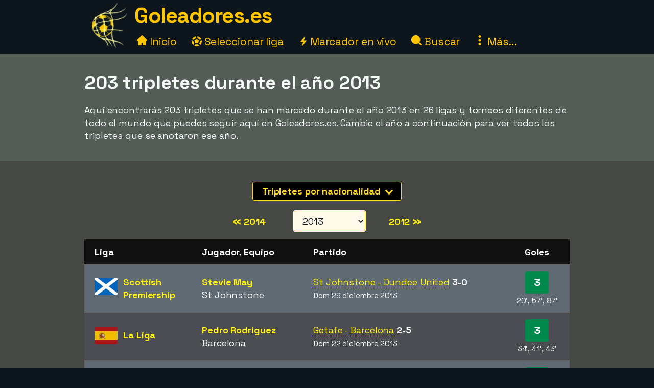

--- FILE ---
content_type: text/html;charset=utf-8
request_url: https://www.goleadores.es/tripletes/2013
body_size: 37014
content:



<!DOCTYPE html>
<html xml:lang="es" lang="es" dir="ltr">
	<head>
		













<!-- Google tag (gtag.js) -->
<script async src="https://www.googletagmanager.com/gtag/js?id=G-ZJ0HVDDLJM"></script>
<script>
  window.dataLayer = window.dataLayer || [];
  function gtag(){dataLayer.push(arguments);}
  gtag('js', new Date());
  gtag('config', 'G-ZJ0HVDDLJM');
</script>

<title>203 tripletes en todas las ligas durante 2013</title>
<meta charset="utf-8">
<META NAME="description" CONTENT="Aquí encuentras los 203 tripletes que se han anotado durante el año 2013 en todas las ligas que encuentras aquí en Goleadores.es en este momento.">
<META NAME="robots" CONTENT="index,follow">
<META name="robots" CONTENT="noodp,noydir">
<META NAME="Author" CONTENT="Goleadores.es">
<meta name="viewport" content="width=device-width, initial-scale=1, minimum-scale=1">
<meta name="theme-color" content="#0D161D">


<link rel="alternate" hreflang="de" href="https://www.xn--toptorschtzen-4ob.de/hattricks/2013" /><link rel="alternate" hreflang="en" href="https://www.topscorersfootball.com/hat-tricks/2013" /><link rel="alternate" hreflang="es" href="https://www.goleadores.es/tripletes/2013" /><link rel="alternate" hreflang="fr" href="https://www.meilleursbuteurs.fr/coups-du-chapeau/2013" /><link rel="alternate" hreflang="it" href="https://www.topmarcatori.it/triplette/2013" /><link rel="alternate" hreflang="nl" href="https://www.topscorervoetbal.nl/hattricks/2013" /><link rel="alternate" hreflang="sv" href="https://www.skytteligor.se/hattricks/2013" />
<link rel="shortcut icon" href="//goleadores.b-cdn.net/static/images/icons/skytteligor_favicon.ico">
<link rel="preload" as="script" href="https://www.googletagmanager.com/gtag/js?id=G-ZJ0HVDDLJM">
<link rel="dns-prefetch" href="https://www.googletagmanager.com/" >
<link rel="preconnect" href="https://fonts.gstatic.com">
<link rel="preconnect" href="https://fonts.googleapis.com">
<link rel="preconnect" href="https://pagead2.googlesyndication.com">
<link rel="preconnect" href="https://tpc.googlesyndication.com">
<link rel="preconnect" href="https://www.google-analytics.com">
<link rel="preconnect" href="https://goleadores.b-cdn.net">

<link rel="preload" as="style" href="https://fonts.googleapis.com/css2?family=Space+Grotesk:wght@300..700&display=swap">
<link rel="stylesheet" href="https://fonts.googleapis.com/css2?family=Space+Grotesk:wght@300..700&display=swap" media="print" onload="this.media='all'">

<style>#bodyMilk,body{background-color:var(--site-bg-g1)}a,a span,h1,h2,h3,h4{font-weight:700}body,form{margin:0;padding:0}#allTeamsLetters .team-count,#bodyMilk,#liveMatchesYesterday,#menuBtn,#mobMenu,#mobSwitchLeague,.not-desktop{display:none}.breadcrumbs a,.btn,a,a span{text-decoration:none}#allTeams .letter-links,#deskLeagueMenu li,#playersRoot>div,.live-match,.match-details-comp,.nationalities>div{page-break-inside:avoid}:root{--text-color-main:#F7F9FB;--text-color-inv:#000;--text-color-2:#ffc600;--text-color-uplift:#E5E098;--site-bg-g1:#0D161D;--site-bg-g2:#464844;--site-bg-g3:#535c55;--site-bg-g4:#F7F9FB;--site-bg-g5:#aa8f18;--link-color:#fff20e;--link-color-hover:#ffd627;--btn-color-bg:#ffd627;--btn-color-border:#ffd627;--btn-color:#000;--btn-color-hover-bg:#fff20e;--btn-color-hover:#493200;--tbl-row-head:#111;--tbl-row-head-color:#fff;--tbl-row:#4b4d52;--tbl-row-odd:#5f6a72;--tbl-row-border:#666;--tbl-text-color:#F7F9FB;--tbl-link:#fff20e;--tbl-link-hover:#E9C300;--footer-bg:#0D161D;--footer-color:#F7F9FB;--footer-link-color:#ffc600;--goal-bg:#00894c;--goal-color:#fff;--red-card-color:#e34d34;--palish:#fff9ea;--success:#65ad1c;--success-color:#000;--highlight:#4c8076;--highlight-border:#64baaa;--highlight-color:#ffc600;--highlight-2:#bf5748;--highlight-2-color:#F7F9FB;--highlight-negative-color:#ffc3ad}b,body,button,div,i,input,select,span,table,td,textarea{font-family:'Space Grotesk',sans-serif,Arial,Tahoma,verdana;font-size:18px;letter-spacing:-.1px;color:var(--text-color-main);line-height:1.43}a,a b,a span,a span.not-mobile,a strong{color:var(--link-color)}#bodyMilk{position:fixed;top:0;left:0;width:100vw;height:100vh;opacity:.7;z-index:1000;overflow:hidden}h1,h2,h3,h4{font-family:'Space Grotesk',sans-serif,Arial}h1{font-size:36px;margin:15px 0 8px;line-height:125%}h2{font-size:30px;margin:15px 0 6px}h3{font-size:26px;margin:10px 0 1px}.btn-xl,h4{font-size:22px}h4{margin:5px 0 1px;padding-top:6px}a:active,a:focus,a:hover{color:var(--link-color-hover);outline:0}a.palish{color:var(--palish)!important}.table th,.table th span{color:var(--tbl-row-head-color)}a.dashed{border-bottom:1px dashed;font-weight:400}#playerTrivia b,.trivia-block .cnt b,p b,p strong{color:var(--text-color-uplift)}.clearer{clear:both}.text-center{text-align:center!important}.breadcrumbs,.league-info .winner.add{margin-top:15px}.breadcrumbs a{letter-spacing:2px;text-transform:uppercase;font-size:16px;font-weight:400}#liveMatches h2 a.dashed,#playerTbl .team-team,.fatty,.front-scorer-table td.first,.info-lbl,.live-top-scorers-pop .player,.match-details-pop .match-event .important-event,.match-details-pop .match-event .scorer,.wiki-lbl{font-weight:700}#goldenBootWinnersAllTbl tr,button{cursor:pointer}.btn{display:inline-block;padding:5px 18px;margin-bottom:0;font-weight:700;line-height:1.42857143;text-align:center;white-space:nowrap;vertical-align:middle;border:1px solid transparent;border-radius:4px;-ms-touch-action:manipulation;touch-action:manipulation;cursor:pointer;-webkit-user-select:none;-moz-user-select:none;-ms-user-select:none;user-select:none;background-image:none}.table th,th{text-align:left}.btn-xl{padding:8px 20px}.btn-lg{padding:6px 20px;font-size:20px}.btn-sm{padding:6px 12px;font-size:16px}.btn-xs{padding:4px 8px;font-size:16px}.btn-primary{background-color:var(--btn-color-bg)!important;border-color:var(--btn-color-border);color:var(--btn-color)}.btn-primary:active,.btn-primary:focus,.btn-primary:hover{background-color:var(--btn-color-hover-bg)!important;color:var(--btn-color-hover)}.btn-secondary,.btn-secondary:focus{background-color:var(--btn-color);border-color:var(--btn-color-bg);color:var(--btn-color-bg)}#fixedAdWrapper,#switchSite,.btn-select-options,header{background-color:var(--site-bg-g1)}.btn-secondary:active,.btn-secondary:hover{color:var(--btn-color-hover-bg);border-color:var(--btn-color-hover-bg)}.btn .arrow-down{border:solid var(--btn-color-bg);border-width:0 3px 3px 0;display:inline-block;padding:4px;margin-left:6px;margin-bottom:2px;transform:rotate(45deg);-webkit-transform:rotate(45deg)}.list-row,.table td,.table th{border-top:1px solid var(--tbl-row-border)}.btn-select-wrap{width:fit-content;margin:0 auto;position:relative}.btn-select-options{display:none;position:absolute;text-align:left;z-index:5;padding:15px 5px;margin-top:2px;width:auto;max-height:350px;overflow-x:hidden;overflow-y:auto;-webkit-box-shadow:0 0 30px var(--site-bg-g4);-moz-box-shadow:0 0 30px var(--site-bg-g4);box-shadow:0 0 30px var(--site-bg-g4)}.btn-row,.gen-disclaimer,.gen-last-update,.highlight-block,.img-credits-tag,.menu-top-leagues,.submenu-item,.submenu-items,.tab-item{text-align:center}.btn-select-options .option{padding:5px 10px 5px 20px}.btn-row{width:100%;padding:10px 0 20px}.btn-row .btn{margin-left:5px;margin-right:5px;margin-top:10px}.table-responsive{overflow-x:auto;max-width:100vw}.table{width:100%;max-width:100%;margin-bottom:20px;border-spacing:0;border-collapse:collapse}.table td,.table th{padding:12px 6px}.table th{background-color:var(--tbl-row-head)!important;font-weight:700}.list-row,.table td{background-color:var(--tbl-row)}.list-row,.table td,.table td span{color:var(--tbl-text-color)}#siteHeadText a,.menu-item a{color:var(--text-color-2);text-decoration:none}.front-top-league .player-row.odd,.list-row.row2nd,.live-match.ns,.match-details-pop .match-events .match-event:nth-child(odd),.player-season-goals-pop .match-with-goal:nth-child(odd),.table-striped .row2nd>td{background-color:var(--tbl-row-odd)}.table.table-spacious td,.table.tbl-spacious th{padding:20px 6px}.table td:first-of-type,.table th:first-of-type{padding-left:20px!important}td.take-space-col{min-width:160px}td.take-medium-space-col{min-width:200px}td.take-large-space-col{min-width:300px}#playerTbl .td-league,td.no-wrap,td.no-wrap-always{white-space:nowrap}td.no-wrap-ellipses{white-space:nowrap;overflow:hidden;text-overflow:ellipsis}.list-row{padding:20px 15px;margin:0}.form-control{display:block;width:100%;height:40px;padding:6px 12px;font-size:18px;color:var(--site-bg-g1);background-color:var(--palish)!important;border:1px solid var(--text-color-2);border-radius:4px;-webkit-box-shadow:0 0 0 .1rem var(--palish);box-shadow:0 0 0 .1rem var(--palish)}.form-control:focus{outline:0;-webkit-box-shadow:0 0 0 .1rem var(--text-color-2);box-shadow:0 0 0 .1rem var(--text-color-2)}input.form-control{padding:0 12px}textarea.form-control{height:auto}input[type=checkbox]{zoom:180%;vertical-align:middle;margin-top:2px}input[type=checkbox]:checked{accent-color:var(--highlight-color)}.tab-menu{display:flex;flex-wrap:wrap;padding-left:0;margin:20px 0 10px;list-style:none;height:46px;width:950px}.tab-item{width:25%;margin:0;border-bottom:1px solid var(--site-bg-g4);cursor:pointer;text-decoration:none;font-weight:700;color:var(--site-bg-g4)}.tab-item,.tab-item *{font-size:23px}.tab-menu.two-items .tab-item{width:50%}.tab-menu.three-items .tab-item{width:33.33%}.tab-item.active{border-bottom:8px solid var(--link-color);color:var(--link-color);margin-bottom:-3px}.label{display:inline;padding:6px 12px;font-weight:700;color:var(--text-color-inv);border-radius:4px}.label-success{background-color:var(--success);color:var(--tbl-text-color)}.highlight-block{width:90%;margin:20px auto;padding:20px 5%;font-style:italic;background-color:var(--highlight);border:1px solid var(--highlight-border)}.highlight-block.error{background-color:var(--highlight-2);color:var(--highlight-2-color);border-color:var(--highlight-negative-color)}.goals{background-color:var(--goal-bg);color:var(--goal-color)!important;font-weight:700;font-size:20px!important;padding:8px;width:30px;max-width:30px;margin:0 auto;border-radius:4px}.goals.minor{padding:6px 4px}#switchSite,.content-block.ad{padding:10px 30px}.gen-last-update{font-size:20px;font-style:italic;margin-top:10px;width:100%}.gen-disclaimer{font-style:italic;margin-top:30px}.minor-remark{font-size:15px!important;font-style:italic}.img-credits-wrapper{position:relative}.img-credits-wrapper .img-credits{position:absolute;right:12px;bottom:6px;font-size:36px;color:#fff;cursor:pointer;text-shadow:0 0 .4em #555,0 0 .4em #555,0 0 .4em #555,0 0 .4em #555;z-index:10}.img-credits-tag{padding:5px 10px;font-size:16px;background-color:#333;position:absolute;right:10px;bottom:18px;width:max-content;text-shadow:none;z-index:20}.ac-teaser-head,.ac-teaser-pub{text-shadow:0 0 .8em #000,0 0 .8em #000,0 0 .8em #000,0 0 .8em #000}#playerGraphSelect,.popup-container{position:fixed;top:50%;transform:translate(-50%,-50%);padding:4px;z-index:1200;display:none}.popup-container{width:500px;left:50%;background-color:var(--site-bg-g5);border-radius:2px;box-shadow:0 0 50px 50px var(--site-bg-g1)}#deskLeagueMenu .close,#playerGraphSelect .close,#searchContainer .close,#subMenu .close,.popup-container .close{position:absolute;right:-15px;top:-15px;width:34px;font-family:verdana;text-align:center;cursor:pointer;background-color:var(--btn-color-bg);color:var(--btn-color);border:2px solid var(--btn-color);border-radius:4px;font-size:22px;font-weight:700;z-index:1201}.popup-container.toohigh{height:94vh;overflow-x:hidden;overflow-y:auto}.popup-container.toohigh .close{top:2px;right:2px}header{position:fixed;left:0;top:0;width:100%;height:102px;z-index:999}#siteHead{width:950px;margin:0 auto}#siteHeadLogo,#siteHeadTextMenu{float:left}#siteHeadLogo img{height:90px;margin:5px 15px 0}#siteHeadText{margin:1px 0 0;height:50px}#siteHeadText a{font-size:42px;font-weight:700;letter-spacing:-1.5px}#desktopMenu{margin:22px 0 0;clear:both}.menu-items{margin:-6px 0 0 5px}.menu-item{display:inline-block;margin-right:24px}.menu-items.mbf .menu-item{margin-right:18px}.menu-item a{font-weight:400;font-size:21px}.menu-item .icon{width:20px;height:20px;display:inline-block}.menu-item .icon.eba{margin-bottom:-2px}.menu-item .icon.era{margin-right:-2px}#deskLeagueMenu,#searchContainer,#subMenu{display:none;width:fit-content;background-color:var(--site-bg-g3);z-index:1100;position:absolute;top:80px;left:50%;transform:translate(-50%,0);border-radius:2px;box-shadow:0 0 50px 50px var(--site-bg-g1)}#deskLeagueMenu .btn-row{padding-bottom:40px}#deskLeagueMenu ul{list-style:none;margin-top:5px;padding:0 40px;overflow:hidden;-webkit-column-count:2;-moz-column-count:2;column-count:2}#deskLeagueMenu li{margin-bottom:10px;padding-top:5px;display:flow-root}#deskLeagueMenu li a{font-size:20px}#deskLeagueMenu li .multi{color:var(--palish);font-weight:700;display:inline;font-size:20px}.menu-top-leagues{width:882px;margin:0 auto;padding:10px 5px}.menu-top-league{float:left;width:200px;margin:10px;cursor:pointer}.menu-top-league-logo{background-color:var(--site-bg-g4)!important;padding:10px 10px 6px;border-radius:4px}.menu-top-league-logo img{max-height:70px;max-width:180px}.menu-all-leagues{width:950px;margin:15px auto 0;font-weight:700}#subMenu{height:fit-content}.submenu-items{width:918px;margin:0 auto;padding:30px}.submenu-item{width:389px;height:100px;margin:10px;padding:15px 30px 10px 20px;float:left;background-color:var(--site-bg-g2)!important;border-radius:4px}.history-pager .arrow,.match-details-pop .teams-result .match-score,.submenu-item a{font-size:24px}.live-match .col-teams .home-team,.submenu-desc{margin:5px 0}.multi-league{padding-left:54px;margin:5px 0}.search,.search-input{margin:0 auto;text-align:center}#searchContainer{width:890px;height:775px}.search{padding:45px 30px 20px}.search-input{width:500px;font-size:22px;display:table-cell;line-height:40px;padding:2px 10px;border:1px solid #ced4da;border-radius:4px}.search-close-btn{display:table-cell;margin-left:20px;padding:8px 20px;margin-top:-5px}#gadRespBottom ins,#gadRespTop ins,#searchRes,.middle-top-ad{margin:0 auto}#searchRes{width:810px;padding:0 40px}#searchRes .search-col{width:49%;float:left;padding-left:1%}#searchRes .search-col .search-head{font-size:22px;font-weight:700;margin-bottom:10px}#searchRes .search-col i{font-size:18px}#searchRes .search-col .search-res{max-height:400px}#searchRes .search-col .search-res>div{margin:2px 0 12px}#searchRes .search-col .search-country{font-size:16px;font-style:italic}main{width:100%;margin-top:80px}.content-row:nth-child(2n),.live-match .match-time.ns{background-color:var(--site-bg-g2)}#allTeamsLetters,.content-row:nth-child(odd){background-color:var(--site-bg-g3)}.content-block{background-color:transparent;width:950px;margin:0 auto;padding:20px 30px}.front-top-league-top,.league-logo{background-color:var(--site-bg-g4)}.content-block.slim-jim{padding:0 30px}.content-block p a,.text-block a{font-weight:400;text-decoration:underline 0.2px}.content-block p a.btn,.text-block a.btn{font-weight:700;text-decoration:none}.content-row-tab-item .content-block{padding:20px 0 30px}.middle-top-ad{text-align:center}.middle-top-ad.league,.trivia-block.top-trivia{margin-top:25px}.middle-bottom-ad{margin:0 auto 20px;text-align:center}#gadRespBottom,#gadRespTop{height:280px}#bspaceRespTop{width:100%;height:auto}#bspaceRespTop img{width:100%;height:auto;cursor:pointer;display:block}#fixedAdWrapper{position:fixed;bottom:10px;left:0;width:fit-content;height:auto;z-index:999;max-height:80%!important}#fixedAdClose{position:relative;display:none;cursor:pointer}#fixedAdClose .close{position:absolute;right:-22px;top:-19px;width:40px;font-family:verdana;text-align:center;background-color:var(--btn-color-bg);color:var(--btn-color);border:2px solid var(--btn-color);border-radius:4px;font-size:24px;font-weight:700;z-index:100}.front-top-league{width:475px;height:auto;overflow:hidden;margin:10px 0;padding:0;position:relative;float:left}.front-top-league.first{margin-right:0}.front-top-league-top{text-align:center;cursor:pointer}.front-top-league-logo{width:216px;padding:2px 0 1px}.front-top-league-logo img{max-height:60px;padding-top:5px}.front-top-league-logo-flag{position:absolute;top:17px;right:8px}.front-top-league-logo-flag .flagsprite{box-shadow:0 0 5px #606060;-webkit-box-shadow:0 0 5px #606060;-moz-box-shadow:0 0 5px #606060}.front-top-league .player-row{width:auto;padding:15px 10px;border-top:1px solid var(--tbl-row-border);background-color:var(--tbl-row);cursor:pointer}.front-top-league .player-data{overflow:hidden!important;text-overflow:ellipsis;white-space:nowrap;padding-left:15px}.front-top-league .player-row .goals{float:right;text-align:center;margin-top:-6px;margin-right:15px}#hattricksThisYear,#teamWinnersTable,.front-scorer-table{margin-top:20px}#frontHattricks td span.flag,#hattricksThisYear td span.flag,#seasonTopScorersTbl .country-flag,.front-scorer-table td span.flag{margin-right:6px}.front-scorer-table .leaders-space{margin-top:5px}.front-more-top-scorers{font-style:italic}.front-hattricks-btn-row,.team-hattrick-seasons,.team-hist-seasons,.team-ongoing-info{text-align:center}#frontArticles .article-block{width:50%;height:284px;margin:0;padding:0;float:left;cursor:pointer}#frontArticles .article-img,.ac-teaser-img{background-size:cover;font-weight:700;height:300px;position:relative}#frontArticles .article-head{text-align:center;font-size:30px;padding:60px 25px 0;text-shadow:0 0 1.2em #000,0 0 1.2em #000,0 0 1.2em #000,0 0 1.2em #000}#frontArticles .article-head a{color:#fff}#frontArticles .articles-btn{margin:35px 0 0;text-align:center}#frontSisterSites ul{margin-left:10px;margin-top:6px;padding-bottom:0;padding-left:0}#frontSisterSites ul.two-col{column-count:2;padding-top:15px}#frontSisterSites li{list-style:none;margin-bottom:20px}#leagueAssists,#leagueHattricks,#leagueMatches,#leagueStandings,#leagueTopScorers{margin-top:40px}.league-sub-menu{width:950px;text-align:center}.league-sub-menu .menu-option{display:inline-block;margin:10px}.league-logo{float:right;margin:12px 0 10px 30px;padding:10px 10px 6px;border-radius:4px}.league-logo img{max-height:110px;max-width:175px}.player-image,.player-image img{max-width:100%}#leagueStandings .position-legend{margin:20px 10px 10px}#leagueStandings .position-legend .legend-entry{width:100%;margin:5px 0;display:flex}#leagueStandings .position-legend .legend-color{width:30px;height:30px}#leagueStandings .position-legend .legend-desc{margin:5px 10px;vertical-align:sub;font-size:16px}#leagueStandings .point-deduction{color:var(--highlight-negative-color);padding-top:6px}#leagueStandings .point-deduction sup{font-weight:700;color:inherit}.point-deductions-explained{margin:20px 10px 0;color:var(--highlight-negative-color);font-style:italic}.point-deductions-explained .point-deduction-asterix{margin-right:10px;font-size:24px;font-weight:700;font-style:normal;color:inherit}.match-round{width:100%;text-align:center;font-weight:700;font-size:26px;margin-top:30px;padding:10px 0;background-color:var(--tbl-row-head)}.live-league,.match-round-matches{column-count:2;column-gap:0;widows:1;orphans:1}.match-details-comp{display:inline-block;width:471px;min-height:55px;margin:2px;padding:8px 0 0;background-color:var(--tbl-row-odd);cursor:pointer}.live-match,.live-top-scorers-pop,.match-details-comp.not-played,.match-details-pop .match-events .match-event:nth-child(2n),.player-season-goals-pop .match-with-goal:nth-child(2n){background-color:var(--tbl-row)}.match-details-comp.no-scorers{cursor:default}.match-details-comp .match-result{font-weight:700;font-size:18px;text-align:center;padding:0 5px 2px}.match-details-comp .match-result .match-score{font-size:22px;margin-left:5px;white-space:nowrap;color:var(--link-color)}.match-details-comp.no-scorers .match-score{color:var(--text-color-main)!important}.match-details-comp .match-result .group-name{display:inline;margin-right:12px;color:var(--text-color-2);font-style:italic;font-weight:400}.match-details-comp .match-result .date{display:inline;font-style:italic;font-weight:400;font-size:15px;color:var(--palish);margin-bottom:8px}.match-details-comp .match-comment{margin-top:-2px;padding:4px 0;font-style:italic;font-weight:700;font-size:16px;text-align:center;background-color:var(--highlight-2);color:var(--highlight-2-color)}.match-details-comp .match-comment.in-progress{font-style:normal;font-weight:700}.match-details-comp .match-result .penalty-winners,.match-details-pop .penalty-winners{border-bottom:2px solid var(--success)}.match-details-pop{padding:15px 0 0}.match-details-pop .teams-result{font-weight:700;font-size:19px;text-align:center;padding:0 5px;cursor:pointer}.match-details-pop .match-in-progress,.match-details-pop .penalties{padding:10px 0;font-weight:700;text-align:center}.match-details-pop .teams-result .date{font-style:italic;font-weight:400;font-size:15px;color:var(--palish);margin-bottom:10px}.match-details-pop .match-events *{font-size:16px!important}.match-details-pop .match-in-progress{font-size:18px!important;background-color:var(--highlight-2);color:var(--highlight-2-color)}.match-details-pop .match-events .match-event{padding:10px 5px 10px 40px;border-top:1px solid var(--tbl-row-border)}.match-details-pop .match-events .match-event.away{padding-right:40px;padding-left:5px;text-align:right}.match-details-pop .match-event .scorer i{font-weight:400;color:var(--palish)}.match-details-pop .match-event .assist,.match-details-pop .match-event .assist a{font-weight:400;font-style:italic;font-size:14px!important}.match-details-pop .match-event .assist{padding-left:8px}.live-match .match-last-event .mls-red-card,.match-details-pop .match-event .red-card{background-color:var(--red-card-color);width:18px;height:22px;border-radius:4px;margin-right:5px;display:inline-block;vertical-align:text-bottom}.match-details-pop .penalty-miss,.match-details-pop .penalty-score{font-weight:700;margin-right:4px;padding:4px 8px;border-radius:15px;color:var(--highlight-2-color)}.live-match .match-time.ht,.live-match .match-time.ip,.match-details-pop .penalty-score{background-color:var(--success)}.live-match .match-last-event .mls-time,.live-match .match-time.ft,.live-match .match-time.ftr{background-color:var(--highlight-color);color:var(--text-color-inv)}.match-details-pop .penalty-miss{background-color:var(--highlight-2)}.trivia-block .head{padding:15px 0 0 25px}.trivia-block .head h2{margin:0}.trivia-block .cnt{padding:5px 25px 20px}.trivia-block .trivia-list{column-count:2;padding-top:10px}#playersRoot,.all-teams-container{-webkit-column-count:3;-moz-column-count:3}.trivia-block .trivia-list-row{padding-top:6px}.trivia-block .trivia-list-row .match{font-weight:400!important}.trivia-block .trivia-list-row .match span{text-decoration:underline;color:inherit;font-weight:400!important}#playersRoot{margin:50px 0;column-count:3}#playersRoot>div{margin:0 2px 20px 0;display:flex}.player-image{margin:30px 0 20px;position:relative}.player-image .src-tag{position:absolute;right:0;bottom:7px;background-color:#000;color:#fff;padding:5px 10px;font-size:15px}.player-image .src-tag a{color:#fff;text-decoration:underline}.player-profile-image{float:right;margin:10px 0 10px 30px}.player-profile-image img{filter:grayscale(.75) brightness(1.2);border-radius:4px}#playerTbl .league-name{display:inline}#playerTbl .td-winners,.team-table .td-winners{max-width:170px}.players-same-name{margin:20px 0}.players-same-name .psn{margin:25px 0}.players-same-name .psn .psn-name{margin-bottom:4px;font-size:20px}#playerTrivia td h4,#teamTrivia td h4{font-size:19px;margin:-4px 0 0;padding:0}.player-season-goals-pop .header{font-weight:700;font-size:22px;text-align:center;padding:20px 25px 10px;cursor:pointer}.player-season-goals-pop .match-result{padding:8px 12px}.player-season-goals-pop .match-result .match-score{font-weight:700;padding-left:4px;white-space:nowrap}.player-season-goals-pop .goal-minutes,.player-season-goals-pop .match-date{font-style:italic;font-weight:400;font-size:15px;color:var(--palish);padding-right:5px}.player-season-goals-pop .match-goals{float:right;font-weight:700;padding:5px 10px 0 5px;text-align:right;white-space:nowrap}.player-season-goals-pop .match-goals .football{filter:sepia(100%) hue-rotate(15deg);zoom:125%}.player-graph-select{text-align:center;padding:20px 0 10px;margin:0 auto;position:relative;width:fit-content}#playerGraphSelect{width:fit-content;max-width:600px;left:50%;background-color:var(--site-bg-g5);border-radius:2px;-webkit-box-shadow:0 0 50px 50px var(--site-bg-g1);-moz-box-shadow:0 0 50px 50px var(--site-bg-g1);box-shadow:0 0 50px 50px var(--site-bg-g1)}#playerGraphSelect .header{font-size:20px;font-weight:700;text-align:center;padding:15px 10px 5px}#playerGraphSelect .info{font-style:italic;font-weight:400;font-size:15px;color:var(--palish);padding-bottom:10px}.graph-top-player-container{max-width:500px;height:450px;overflow-x:hidden;overflow-y:auto;text-align:left}.graph-top-player-container .list-row{padding:10px 50px 10px 30px;white-space:nowrap}#teamContainer h1{max-width:705px}.team-logo{float:right;margin:-70px 0 10px 20px;padding:10px 0 10px 10px}.team-logo img{width:150px;height:150px}.team-table .season-header h2{font-size:24px;margin-top:5px}.team-table .team-team{margin-left:30px}.team-hattrick-seasons select,.team-hist-seasons select{width:auto;margin:20px auto}.team-nist{margin-top:50px}.team-nist-players{margin-top:30px}.team-nist-players .team-nist-p{float:left;width:33%;margin-bottom:8px}#allTeams{min-height:400px}#allTeams .letter-links{margin-top:20px;width:100%;overflow:hidden;-webkit-column-count:4;-moz-column-count:4;column-count:4}#allTeams .letter-link{margin:0 0 10px 5px;cursor:pointer}#allTeams .letter-link a{font-weight:700;text-align:center;font-size:28px;margin:0 10px}#allTeams .letter-link .team-count{font-size:18px;font-weight:400}.all-teams-change-letter-container{float:right;position:relative;margin:10px 0 0 10px}#allTeamsLetters{display:none;position:absolute;right:0;top:42px;width:600px;z-index:5;padding:12px 15px 12px 22px;text-align:center;-webkit-box-shadow:0 0 30px var(--palish);-moz-box-shadow:0 0 30px var(--palish);box-shadow:0 0 30px var(--palish);border-radius:4px}#allTeamsLetters .letter-link{margin:4px;float:left;width:31px;font-size:28px}.all-teams-container{margin-top:30px;padding-top:5px;overflow:hidden;column-count:3}.all-teams-container>div{margin:0 2px 20px 0;clear:both;page-break-inside:avoid;display:flex}.all-seasons{margin-bottom:20px}.all-seasons .league-season{margin:25px;font-size:25px;float:left}#seasonTopScorersTbl .plrs{margin-top:18px}.season-pager .p-right{float:right;margin:0 15px 10px 0}.season-pager .p-left{float:left;margin:0 0 10px 15px}.season-pager .arrow{font-size:24px;color:var(--btn-color-bg)}.nationalities{-webkit-column-count:3;-moz-column-count:3;column-count:3;padding-top:20px}.nationalities>div{margin-bottom:30px}#nationalityWinners .country-flag{margin-right:2px}.nationality-btn{margin:0 0 15px}.gb-multi{min-height:32px}#liveDayTabMenu,.live-league-container{margin-bottom:40px}#liveMatches h2{font-size:25px}#liveMatches h2 .flagsprite{margin-top:5px;margin-left:15px}.live-match{display:inline-block;width:471px;margin:2px;padding:8px 0;cursor:pointer}.live-match.ft,.live-match.ftr{background-color:var(--tbl-row-border)}.live-match.no-goals{cursor:inherit}.live-match .col-time{display:inline-block;width:80px;text-align:center;vertical-align:top;margin:15px 0 0 15px}.live-match .col-teams{display:inline-block;width:310px;vertical-align:top;font-weight:700}.live-match .col-result{display:inline-block;width:50px;vertical-align:top}.live-match .col-result>div{font-size:22px;font-weight:700;color:var(--link-color)}.live-match .match-time{display:inline-block;padding:4px 8px;font-size:16px;border-radius:4px}.live-match .match-last-event{display:none;padding:5px 0;font-style:italic;font-size:16px;text-align:center}.article-img-credits a,.live-match .match-last-event i{font-size:16px}.live-match .match-last-event.init-show{display:block}.live-match .match-last-event .mls-goal{font-weight:700;margin-right:5px;font-size:16px}.live-match .match-last-event .mls-time{border-radius:4px;padding:2px 5px;font-size:14px;font-style:normal;margin-left:7px}#liveTopScorersContainer .btn-row{position:absolute;bottom:0;left:0;padding:0 0 10px;text-align:center;background-color:var(--site-bg-g5)}.live-top-scorers-pop{padding-bottom:35px}.live-top-scorers-pop table{padding:5px}.live-top-scorers-pop .tsp-goals{background-color:var(--goal-bg);color:var(--goal-color)!important;text-align:center;font-weight:700;width:24px;padding:5px;margin:0 auto;border-radius:4px}.live-top-scorers-pop .updated{background-color:var(--highlight-color);color:var(--text-color-inv)!important;width:fit-content;font-size:14px;font-style:italic;text-align:center;padding:5px 20px;border-radius:4px;position:absolute;top:-40px;left:50%;transform:translate(-50%,0)}.info-data,.wiki-data{margin:6px 2px 8px 0;float:left;width:49%}.item-article{margin:10px 0}.item-article .ia-create{font-style:italic;color:var(--site-bg-g4);display:inline}#historyPagerWrapper{text-align:center;margin:20px 0 15px}.history-select-wrapper{width:130px;display:inline-block}.history-select-wrapper select{width:140px;display:inline-block}.history-pager{margin:0 30px;min-width:105px;display:inline-block}footer{width:100%;background-color:var(--footer-bg)}.footer{width:950px;margin:0 auto;padding:35px 20px 50px;font-style:italic}.footer a,.footer-row a{text-decoration:underline;font-weight:400;color:var(--footer-link-color)}.footer-row{padding:8px 10px;font-size:16px;color:var(--footer-color);width:100%}.ac-pub,.article-published-date{color:#f8e8e1;font-style:italic}.footer-row.links{text-align:center;margin-bottom:20px}.footer-row.links span{margin:0 20px}.footer-row.links a{font-style:normal}#switchSiteContainer{float:right;position:relative;margin:-5px 0 0 20px}#switchSiteContainer .goto-site .flagsprite{margin-top:-11px}#switchSite{display:none;position:absolute;width:max-content;z-index:3;margin-top:10px;right:0;bottom:40px;-webkit-box-shadow:0 0 60px var(--site-bg-g4);-moz-box-shadow:0 0 60px var(--site-bg-g4);box-shadow:0 0 60px var(--site-bg-g4);border-radius:4px}.mob-switch-site-btn{border:none;background-color:transparent}#matchingSites>div{margin:15px 0 25px}#matchingSites>div,#switchSite a{text-decoration:none;font-weight:700;font-style:normal}#switchSite>div span.goto-site{color:var(--link-color);cursor:pointer}#switchSite>div span.goto-site:hover{color:var(--btn-color-bg);outline:0}#feedback{width:600px;min-height:450px;margin:0 auto}.feedback-form{margin:20px 0 100px}.feedback-label{width:25%;margin:8px 15px 0 0;padding-top:4px;text-align:right;float:left}.feedback-input{width:70%;margin-top:8px;float:left}.article ul{list-style:square}.article ol li,.article ul li{margin:15px 0}.article a{text-decoration:underline 2px;font-weight:400}.ac-teaser{width:50%;height:auto;margin:0;padding:0 0 20px;float:left;cursor:pointer}.ac-teaser-head{text-align:center;font-size:28px;padding:70px 25px 0}.ac-teaser-head a{font-weight:700;color:#fff;text-decoration:none}.ac-teaser-txt{width:90%;text-align:center;margin-top:10px;font-style:italic}.ac-teaser-pub{position:absolute;right:10px;bottom:10px;font-style:italic;font-weight:700}.ac-row{width:100%;border-top:1px solid #403d34;padding:10px 0}.ac-head,.ac-txt{width:49%;float:left}.ac-head{margin-right:10px}.ac-pub{font-size:16px}.article-published-date{margin:20px 5px 5px 0;text-align:right}.article-img-wide{margin:20px auto;width:100%}.article-img-wide img{width:100%}.article-img-embed{margin:5px 0 15px 15px;float:right;width:525px}.article-img-right{margin:5px 0 15px 15px;float:right;width:450px}.article-img-right img{width:450px}.article-img-credits{font-size:16px;text-align:center}.article-writer-bio{padding:10px 15px}.article-writer-bio i{font-size:16px;color:#ddd}.quote-block{border-left:4px solid var(--link-color);padding-left:12px;margin-left:6px;font-style:italic;display:inline-block}.quote-block.as-header{font-size:20px;font-weight:700;margin-bottom:15px;padding:5px 10px}.quote-block.as-header b{color:var(--text-color-uplift);font-size:20px}.fact-highlight{display:inline-block;margin-top:10px;padding:6px 12px;font-weight:700;background-color:var(--highlight-color);color:var(--text-color-inv);border-radius:4px}.fact-highlight .gentle{background-color:var(--success);color:var(--success-color)}.svgflag{width:45px;height:34px;margin:-4px 10px 2px 0;float:left}.svgflag.double-row.active{margin-top:5px!important}.svgflag.big{width:60px;height:45px;margin:-4px 12px 2px 0}.svgflag.tiny{width:30px;height:22.5px;margin:1px 8px 2px 0}.flagsprite.big,.flagsprite.double-row,.svgflag.big,.svgflag.double-row{visibility:hidden}.flagsprite{float:left;width:90px;height:68px;zoom:50%;margin:-8px 22px 2px 0;vertical-align:text-top;line-height:68px;border-radius:4px;background:url(/static/images/flags/flag-sprite-2024.webp) no-repeat}.flagsprite.big{zoom:0.66667;margin:-2px 16px 2px 0}.flagsprite.tiny{zoom:0.3333333;margin:2px 22px 2px 0}.flagsprite.normal-double-row{margin-top:10px}.flagsprite.big.show-always,.flagsprite.double-row.show-always{visibility:visible}.flagsprite.double-row.active{margin-bottom:22px!important;margin-top:8px!important}.flagsprite.world-flag{background-position:0 0}.flagsprite.eu{background-position:0 -68px}.flagsprite.gb-eng{background-position:0 -136px}.flagsprite.es{background-position:0 -204px}.flagsprite.se{background-position:0 -272px}.flagsprite.de{background-position:0 -340px}.flagsprite.it{background-position:0 -408px}.flagsprite.fr{background-position:0 -476px}.flagsprite.nl{background-position:0 -544px}.flagsprite.pt{background-position:0 -612px}.flagsprite.gb{background-position:0 -680px}.flagsprite.be{background-position:0 -748px}.flagsprite.dk{background-position:0 -816px}.flagsprite.gr{background-position:0 -884px}.flagsprite.jp{background-position:0 -952px}.flagsprite.cn{background-position:0 -1020px}.flagsprite.mx{background-position:0 -1088px}.flagsprite.no{background-position:0 -1156px}.flagsprite.ru{background-position:0 -1224px}.flagsprite.sa{background-position:0 -1292px}.flagsprite.ch{background-position:0 -1360px}.flagsprite.gb-sct{background-position:0 -1428px}.flagsprite.tr{background-position:0 -1496px}.flagsprite.us{background-position:0 -1564px}.flagsprite.ua{background-position:0 -1632px}.flagsprite.at{background-position:0 -1700px}.flagsprite.ar{background-position:0 -1768px}.flagsprite.br{background-position:0 -1836px}.flagsprite.uy{background-position:0 -1904px}.flagsprite.ca{background-position:0 -1972px}.flagsprite.rs{background-position:0 -2040px}.flagsprite.hr{background-position:0 -2108px}.flagsprite.ci{background-position:0 -2176px}.flagsprite.ng{background-position:0 -2244px}.flagsprite.gh{background-position:0 -2312px}.flagsprite.ba{background-position:0 -2380px}.flagsprite.ge{background-position:0 -2448px}.flagsprite.co{background-position:0 -2516px}.flagsprite.eg{background-position:0 -2584px}.flagsprite.il{background-position:0 -2652px}.flagsprite.py{background-position:0 -2720px}.flagsprite.pe{background-position:0 -2788px}.flagsprite.ga{background-position:0 -2856px}.flagsprite.pl{background-position:0 -2924px}.flagsprite.cm{background-position:0 -2992px}.flagsprite.fi{background-position:0 -3060px}.flagsprite.cz{background-position:0 -3128px}.flagsprite.si{background-position:0 -3196px}.flagsprite.sk{background-position:0 -3264px}.flagsprite.hu{background-position:0 -3332px}.flagsprite.ro{background-position:0 -3400px}.flagsprite.bg{background-position:0 -3468px}.flagsprite.ie{background-position:0 -3536px}.flagsprite.is{background-position:0 -3604px}.flagsprite.dz{background-position:0 -3672px}.flagsprite.ma{background-position:0 -3740px}.flagsprite.kr{background-position:0 -3808px}.flagsprite.sn{background-position:0 -3876px}.flagsprite.cl{background-position:0 -3944px}.flagsprite.za{background-position:0 -4012px}.flagsprite.au{background-position:0 -4080px}.flagsprite.nz{background-position:0 -4148px}.flagsprite.al{background-position:0 -4216px}.flagsprite.gn{background-position:0 -4284px}.flagsprite.gm{background-position:0 -4352px}.flagsprite.cd{background-position:0 -4420px}.flagsprite.ve{background-position:0 -4488px}.flagsprite.pa{background-position:0 -4556px}.flagsprite.cv{background-position:0 -4624px}.flagsprite.ao{background-position:0 -4692px}.flagsprite.ml{background-position:0 -4760px}.flagsprite.ir{background-position:0 -4828px}.flagsprite.td{background-position:0 -4896px}.flagsprite.ec{background-position:0 -4964px}.flagsprite.mk{background-position:0 -5032px}.flagsprite.big.extra-top-margin{margin-top:6px}@media (max-width:950px){.front-top-leagues,.list,.live-league-container,.table,.table-responsive{width:100vw;margin-left:-10px}#frontArticles,.front-top-league.first{margin-right:0}#leagueAssists,#leagueHattricks,#leagueMatches,#leagueStandings,#leagueTopScorers,#playersRoot{margin-top:20px}.match-details-comp .match-result .match-score,.match-details-pop .teams-result,b,body,div,i,input,select,span,table,td,textarea{font-size:18px}select{max-width:92vw}h1{font-size:24px}#liveMatches h2,.trivia-block .head h2,h2{font-size:22px}.match-details-pop .teams-result .match-score,.tab-item,.tab-item *,h3{font-size:20px}#desktopMenu,.not-mobile{display:none}#menuBtn,.item-article .ia-create,.not-desktop{display:block}@media (max-width:349px){.hide-tiny-w{display:none}}@media (min-width:667px){.not-mobile.allow-wide{display:table-cell}}.btn{white-space:nowrap;overflow:hidden;text-overflow:ellipsis;max-width:80vw}.table{max-width:100vw}.table-responsive .table{max-width:inherit;margin-left:0}.table td:first-of-type,.table th:first-of-type{padding-left:10px!important}td.no-wrap{white-space:normal}#leagueStandings .position-legend .legend-desc,#mobMenu li,#mobSwitchLeague li,.front-scorer-table td.first,.search-res>div{overflow:hidden!important;text-overflow:ellipsis;white-space:nowrap}@media (max-width:550px){.player-data,.table td,.table td b,.table td div,.table td span{font-size:16px}td.take-medium-space-col{min-width:180px}}.list-row{padding:18px 8px}.form-control{width:200px}.form-control.tbl-head{width:auto;height:auto;padding:6px 4px;font-size:16px;max-width:160px}@media (max-width:420px){.table-small-font th,.table.table-small-font td{font-size:14px!important}.form-control.tbl-head{max-width:125px}}.tab-menu{height:36px;width:100vw;margin:25px 0 15px}.tab-item.active{border-bottom:6px solid var(--link-color);margin-bottom:-2.5px}.highlight-block{width:94%;padding:10px 2%;margin:10px auto;font-size:16px}.gen-disclaimer,.gen-last-update,.match-details-comp .match-result,.player-season-goals-pop .match-with-goal *{font-size:16px}.goals{font-size:18px!important;padding:6px}.goals.minor{padding:5px 3px}.popup-container{width:92vw;padding:6px;-webkit-box-shadow:0 0 10px 10px var(--site-bg-g1);-moz-box-shadow:0 0 10px 10px var(--site-bg-g1);box-shadow:0 0 10px 10px var(--site-bg-g1)}.popup-container .close{right:-5px;top:-20px}header{height:60px}#siteHead{width:100%;margin:4px 0 0 5px}#siteHeadLogo img{height:50px;margin:0 2px 0 0}#siteHeadText{padding:6px 0 0}#siteHeadText a{font-size:32px}@media (max-width:450px){#siteHeadText a{font-size:28px}}@media (max-width:400px){.tab-item,.tab-item *{font-size:18px}#siteHeadText a{font-size:26px}}@media (max-width:375px){#siteHeadText a{font-size:24px}}#mobMenu{background-color:var(--site-bg-g1);position:absolute;top:0;left:0;width:350px;z-index:2000;padding-bottom:40px}@media (max-width:400px){#mobMenu{width:325px}}@media (max-width:350px){#mobMenu{width:280px}}#mobMenu ul,#mobSwitchLeague ul{list-style:none;margin:20px;padding:0;height:inherit}#mobMenu img{zoom:70%}#mobMenu li{margin-bottom:10px;padding-top:4px}#mobMenu li a{color:var(--text-color-2)}#mobMenu li .not-desktop,#mobSwitchLeague li .not-desktop{display:inline;color:var(--btn-color-bg)}#mobMenu .icon{width:18px;height:18px;display:inline-block;margin-right:2px;margin-bottom:-2px}#mobMenu li:last-of-type,#mobSwitchLeague li:last-of-type{padding-bottom:50px}#menuBtn{float:left;width:28px;height:22px;background-color:var(--palish);border:1px solid transparent;border-radius:4px;margin:10px 10px 0 2px;padding:4px 5px}#menuBtn .menu-line{background-color:#555;width:22px;height:2px;border-radius:1px;margin:4px 3px}#mobMenuUl a,.multi{font-size:18px;font-weight:700;text-decoration:none}.multi-league{margin-bottom:8px}#mobMenu .all-leagues-header{font-size:22px;font-weight:700;border-top:1px solid #555;padding-top:7px}#feedback,#mobSwitchLeague .all-leagues,.article-img-right img,.article-img-wide img,.menu-top-leagues{width:100%}.menu-top-league{width:46.25%;margin:5px}.menu-top-league-logo{padding:10px 6px 6px;-webkit-box-shadow:none;-moz-box-shadow:none;box-shadow:none}.menu-all-leagues{width:100%;text-align:center;font-size:26px}#searchContainer{position:fixed;left:0;top:0;height:100vh;width:100vw;transform:translate(0,0);padding:0;overflow-x:auto}#searchContainer .close{right:3px;top:3px}#searchContainer .search{padding:40px 0 0}#searchRes{width:94%;padding:0 10px}#searchRes .search-col{width:99%;margin-top:30px;float:none;padding:0 20px;box-sizing:border-box}#searchRes .search-head,.ac-row,.item-articles,.team-nist,.wiki-source{text-align:center}#searchRes .no-found{text-align:center;width:100%}.search-col .search-res{max-height:none!important}.search{margin:10px auto 0;width:90vw}.search-input{width:84%;font-size:18px;display:inherit}main{margin-top:35px}.content-block{width:100%;margin:0 auto;padding:15px 10px;box-sizing:border-box}.content-block.ad{padding:10px 0}#switchSiteContainer button,.content-block.slim-jim{padding:0}#gadRespBottom,#gadRespTop{margin-left:-10px;height:calc(100vw*.832)}#bspaceRespTop{width:100vw;max-width:100vw}#bspaceRespTop img{width:96%;margin:0 2%}#fixedAdWrapper{bottom:50px;width:100%}#fixedAdWrapper #gadRespBottom{margin:0 auto}#fixedAdClose .close{right:unset;left:1px;top:1px;font-size:22px;width:35px}.front-top-league{width:100%;height:auto;float:none;margin:10px 0}.front-top-league .player-data{padding-left:0}.front-top-league .player-row .goals{margin-right:-2px}.front-scorer-table td.first{max-width:170px;font-weight:400;padding-left:8px}.front-scorer-table .leaders-space{margin-top:8px}@media (max-width:340px){.front-scorer-table td.first{max-width:160px}}#frontArticles{float:none;width:100%}#frontArticles h2{margin-bottom:15px}#frontSisterSites{float:none}#frontSisterSites ul{margin-left:0}#frontSisterSites ul.two-col{-webkit-column-count:1;-moz-column-count:1;column-count:1;padding-left:20px}#frontSisterSites li{margin-bottom:20px}.league-sub-menu{margin:10px -10px 6px;width:100vw}.league-sub-menu .menu-option{margin:2px}.league-sub-menu .menu-option:first-of-type{margin-left:2px}.league-sub-menu .menu-option:last-of-type{margin-right:2px}.league-sub-menu .menu-option .btn-lg{font-size:17px;padding:6px 10px}@media (max-width:400px){.league-sub-menu .menu-option .btn-lg{font-size:16px;padding:6px 8px}}@media (max-width:499px){#leagueTopAssistsTbl .td-player,#leagueTopScorersTbl .td-player{width:170px;max-width:170px}#leagueTopAssistsTbl .td-nationality,#leagueTopScorersTbl .td-nationality{width:150px;max-width:150px}@media (max-width:419px){#leagueTopAssistsTbl .td-player,#leagueTopScorersTbl .td-player{width:160px;max-width:160px}}@media (max-width:390px){#leagueTopAssistsTbl .td-nationality,#leagueTopAssistsTbl .td-player,#leagueTopScorersTbl .td-nationality,#leagueTopScorersTbl .td-player{width:135px;max-width:135px}}}.league-logo{margin-left:20px;margin-right:10px}.league-logo img{max-height:100px;max-width:100px}.league-info .winner.add{margin-top:10px}#leagueStandings .position-legend .legend-entry{display:flex}#leagueStandings .position-legend .legend-color{width:28px;height:28px}#leagueStandings .position-legend .legend-desc,.point-deductions-explained{font-size:14px}.match-round{width:100vw;margin-left:-10px;font-size:22px}.match-round-matches{column-count:1;margin-left:-10px;margin-right:-10px}.match-details-comp{width:100%;margin-left:0;margin-right:0}.match-details-comp .match-result .date{font-size:15px}.match-details-pop{width:100%;padding-top:10px}.match-details-pop .teams-result .date{margin-bottom:5px}@media (max-height:700px){.match-details-pop .match-events .match-event{padding-top:8px;padding-bottom:8px}}.trivia-block .head{padding:15px 0 0}.trivia-block .cnt{padding:5px 0 20px}.live-league,.trivia-block .trivia-list{column-count:1}#playersRoot{-webkit-column-count:1;-moz-column-count:1;column-count:1;padding-left:20px}@media (max-width:500px){#playerTbl .td-winners,.hide-tiny-width{display:none}#playerTbl .td-league{white-space:normal;width:auto}#playerTbl .team-team{margin-top:5px;margin-left:0}#playerTbl .league-name strong{font-size:16px}}.player-image{margin:20px 0 10px -10px}.player-image img{width:100vw;max-width:unset}.player-image .src-tag{bottom:-7px;right:-7px;font-size:13px}#playerTrivia td h4,#teamTrivia td h4{font-size:17px}.scorer-graph-wrapper{overflow-x:auto;max-width:100vw;margin-left:-10px}.scorer-graph-wrapper canvas{min-width:800px}#playerGraphSelect{width:92vw;max-height:94vh}#playerGraphSelect .close{right:-6px}.graph-top-player-container{width:92vw;margin-left:0}.graph-top-player-container .list-row{padding:10px 15px}@media (max-height:599px){#playerGraphSelect .close{top:-6px}.graph-top-player-container{max-height:70vh}}#teamContainer h1{max-width:none}.team-logo{margin-top:0}.team-table .team-team{margin-left:10px}.team-nist-players .team-nist-p{float:none;width:100%;margin-bottom:15px;text-align:center}#allTeams .letter-links{-webkit-column-count:3;-moz-column-count:3;column-count:3}@media (max-width:767px){#frontArticles .article-block{width:100vw;height:auto;float:none;margin:0 0 0 -10px}#allTeams .letter-links{-webkit-column-count:2;-moz-column-count:2;column-count:2;width:95%}}.all-teams-container{margin-top:10px;-webkit-column-count:1;-moz-column-count:1;column-count:1;padding-left:20px}.all-teams-change-letter-container{float:none;text-align:center}#allTeamsLetters{width:85vw;top:40px;left:0;padding:12px}#allTeamsLetters a{display:inline-block;margin:6px 0;min-width:18px!important}@media (min-width:768px){.front-top-league{width:50%;float:left}#frontSisterSites ul.two-col{-webkit-column-count:2;-moz-column-count:2;column-count:2}#allTeamsLetters{width:495px}}.nationalities{-webkit-column-count:1;-moz-column-count:1;column-count:1;padding:20px 0 0 25px}@media (min-width:500px){#siteHeadText{padding-top:9px}#playersRoot,.all-teams-container,.nationalities{-webkit-column-count:2;-moz-column-count:2;column-count:2}}#liveDayTabMenu{margin:0 -10px 50px}.live-league-container h2{margin-bottom:18px}.live-match{width:100%;margin:5px 0;position:relative}.live-match .col-time{width:auto;position:absolute;margin:0;top:-6px;left:5px}.live-match .col-teams{width:88vw;padding:10px 0 0 10px}.live-match .col-result{width:auto}.live-match .match-time{padding:1px 8px;font-size:15px}.live-top-scorers-pop{width:100%;padding-bottom:50px}.live-top-scorers-pop .team-name{font-weight:400}.live-top-scorers-pop table{width:inherit;margin:0}.live-top-scorers-pop .updated{font-size:13px;top:-20px;padding:5px 10px}@media (max-height:750px){.live-top-scorers-pop table td{padding:7px 6px}}.league-wiki-data,.team-wiki-data{margin:30px 0;text-align:center}.info-data,.wiki-data{width:100%;margin:10px 0;text-align:center}.item-article{margin:10px}#historyPagerWrapper{margin:20px 0}.history-select-wrapper select{width:130px;height:35px;font-size:16px}.history-lbl{display:inline-block;padding-right:6px}.footer{width:100%;margin-bottom:45px;box-sizing:border-box}.footer-row.links span{margin-bottom:10px;display:inline-block}#mobSwitchLeagueClose,.footer-switch-league{position:fixed;bottom:0;left:0;width:100%;background-color:var(--text-color-2);text-align:center;padding:4px 0;z-index:999;box-shadow:0 0 2px 1px var(--tbl-link-hover)}#mobSwitchLeague{display:none;position:fixed;top:58px;left:0;height:100%;background-color:var(--site-bg-g3);overflow-x:hidden;overflow-y:auto;width:100vw;padding-top:5px;border-top:4px solid var(--btn-color-bg)}#mobSwitchLeague li{margin-bottom:12px}#mobSwitchLeague a,.multi{font-size:18px;font-weight:400}#mobSwitchLeague li .multi{color:#eee;font-weight:700;display:inline}#mobSwitchLeagueAll ul{padding-bottom:65px}#mobSwitchLeagueAll li a{font-size:19px;text-decoration:none;font-weight:700}#switchSiteContainer{bottom:5px;right:0;margin:0 5px 20px 30px}#switchSiteContainer .mob-switch-site-btn .flagsprite{margin:25px 0 0 15px}#switchSite{right:5px;bottom:40px;font-style:normal}.ac-teaser{width:100vw;height:auto;float:none;padding-bottom:30px}.ac-teaser-txt{width:90%;padding:0 20px}.ac-head,.ac-txt{float:none;width:100%}.ac-head{margin:6px 0}.article{padding:0 10px 0 5px}.article-img-embed,.article-img-right,.article-img-wide{margin:5px auto 15px;width:100%;float:none}.img-credits-wrapper .img-credits{right:2px;bottom:2px;font-size:30px}.img-credits-tag{right:3px;bottom:10px;max-width:86vw}.svgflag.big{margin-top:5px}.svgflag.tiny-mobile{width:30px;height:22.5px;margin:1px 8px 2px 0}.flagsprite.tiny-mobile{zoom:0.3333333;margin:1px 22px 2px 0}}</style>


<meta name="google-site-verification" content="In9gJL16_nPVtNo9-PLkUXTCqVU_glho3tPX-uHEzx8">

<meta name="msvalidate.01" content="2ACE50B69B29CD9A4B79DBCE1650801A">


<META NAME="netinsert" CONTENT="752.0.1.10.1.1">
<!-- Open Graph data -->
<meta property="og:title" content="203 tripletes en todas las ligas durante 2013">
<meta property="og:description" content="Aquí encuentras los 203 tripletes que se han anotado durante el año 2013 en todas las ligas que encuentras aquí en Goleadores.es en este momento.">
<meta property="og:site_name" content="Goleadores.es">
<meta property="og:url" content="https://www.goleadores.es/tripletes/2013">
<meta property="og:image" content="https://goleadores.b-cdn.net/static/topscorer-default-site-img.jpg">
<meta property="og:type" content="website">

<!-- Twitter card data -->
<meta name="twitter:card" content="summary">
<meta name="twitter:site" content="@GoleadoresE">
<meta name="twitter:title" content="203 tripletes en todas las ligas durante 2013">
<meta name="twitter:description" content="Aquí encuentras los 203 tripletes que se han anotado durante el año 2013 en todas las ligas que encuentras aquí en Goleadores.es en este momento.">







<svg width="0" height="0" class="hidden">
    <symbol fill="#ffc600" version="1.0" id="icon-search-magnifier" xmlns="http://www.w3.org/2000/svg" xmlns:xlink="http://www.w3.org/1999/xlink" enable-background="new 0 0 64 64" xml:space="preserve"
            viewBox="0 0 64 64">
    <path d="M62.828,57.172L50.402,44.746C53.902,40.07,56,34.289,56,28C56,12.535,43.465,0,28,0S0,12.535,0,28
	s12.535,28,28,28c6.289,0,12.074-2.098,16.75-5.598l12.422,12.426c1.562,1.562,4.094,1.562,5.656,0S64.391,58.734,62.828,57.172z"></path>
  </symbol>
    <symbol fill="#ffc600" xmlns="http://www.w3.org/2000/svg" viewBox="0 0 16 16" id="icon-top-scorers-football">
        <path d="M16 8C16 10.3005 15.029 12.3742 13.4744 13.8336L12.0147 11.8244L13.4959 7.26574L15.8592 6.49785C15.9516 6.98439 16 7.48655 16 8Z"></path>
        <path d="M10.3966 13L11.8573 15.0104C10.7134 15.6411 9.39861 16 8 16C6.60139 16 5.28661 15.6411 4.14273 15.0104L5.60335 13H10.3966Z"></path>
        <path d="M0 8C0 10.3005 0.971022 12.3742 2.52556 13.8336L3.98532 11.8244L2.50412 7.26575L0.140801 6.49786C0.0483698 6.9844 0 7.48655 0 8Z"></path>
        <path d="M3.12212 5.36363L0.758423 4.59561C1.90208 2.16713 4.23136 0.40714 6.99999 0.0618925V2.54619L3.12212 5.36363Z"></path>
        <path d="M8.99999 2.54619V0.0618896C11.7686 0.40713 14.0979 2.16712 15.2416 4.5956L12.8779 5.36362L8.99999 2.54619Z"></path>
        <path d="M4.47328 6.85409L7.99999 4.29179L11.5267 6.85409L10.1796 11H5.82037L4.47328 6.85409Z"></path>
    </symbol>
    <symbol fill="#ffc600" xmlns="http://www.w3.org/2000/svg" viewBox="0 0 56 56" id="icon-live-bolt">
        <path d="M 13.1758 32.5000 L 26.4180 32.5000 L 19.4336 51.4844 C 18.5195 53.8984 21.0273 55.1875 22.6211 53.2187 L 43.9023 26.5938 C 44.3008 26.1016 44.5117 25.6328 44.5117 25.0938 C 44.5117 24.2031 43.8320 23.5000 42.8477 23.5000 L 29.5820 23.5000 L 36.5899 4.5156 C 37.4804 2.1016 34.9961 .8125 33.4023 2.8047 L 12.1211 29.4063 C 11.7226 29.9219 11.4883 30.3906 11.4883 30.9063 C 11.4883 31.8203 12.1914 32.5000 13.1758 32.5000 Z"></path>
    </symbol>
    <symbol fill="#ffc600" version="1.0" id="icon-home-house" xmlns="http://www.w3.org/2000/svg" xmlns:xlink="http://www.w3.org/1999/xlink" enable-background="new 0 0 64 64" xml:space="preserve"
            viewBox="0 0 64 64">
    <path d="M62.79,29.172l-28-28C34.009,0.391,32.985,0,31.962,0s-2.047,0.391-2.828,1.172l-28,28
	c-1.562,1.566-1.484,4.016,0.078,5.578c1.566,1.57,3.855,1.801,5.422,0.234L8,33.617V60c0,2.211,1.789,4,4,4h16V48h8v16h16
	c2.211,0,4-1.789,4-4V33.695l1.195,1.195c1.562,1.562,3.949,1.422,5.516-0.141C64.274,33.188,64.356,30.734,62.79,29.172z"></path>
  </symbol>
    <symbol fill="#ffc600" xmlns="http://www.w3.org/2000/svg" viewBox="0 0 16 16" id="icon-more-dots">
        <path d="M8 12C9.10457 12 10 12.8954 10 14C10 15.1046 9.10457 16 8 16C6.89543 16 6 15.1046 6 14C6 12.8954 6.89543 12 8 12Z"></path>
        <path d="M8 6C9.10457 6 10 6.89543 10 8C10 9.10457 9.10457 10 8 10C6.89543 10 6 9.10457 6 8C6 6.89543 6.89543 6 8 6Z"></path>
        <path d="M10 2C10 0.89543 9.10457 -4.82823e-08 8 0C6.89543 4.82823e-08 6 0.895431 6 2C6 3.10457 6.89543 4 8 4C9.10457 4 10 3.10457 10 2Z"></path>
    </symbol>
    <symbol fill="#ffc600" xmlns="http://www.w3.org/2000/svg" viewBox="0 0 16 16" id="icon-opt-align-right">
        <path d="M15 1H5V3H15V1Z"></path>
        <path d="M1 5H15V7H1V5Z"></path>
        <path d="M15 9H5V11H15V9Z"></path>
        <path d="M15 13H1V15H15V13Z"></path>
    </symbol>
</svg>



	</head>
<body data-mob="false" data-ad-idle="1100">
<!-- /skytteligorTemplate.jsp -->

    
















<header>
    <div id="siteHead">
        <div id="menuBtn" onclick="Menu.openMobMenu();">
            <div class="menu-line"> </div>
            <div class="menu-line"> </div>
            <div class="menu-line"> </div>
        </div>
        <div id="siteHeadLogo"><a href="/"><img src="/static/skytteligor/images/menu/menu-logo.webp"></a></div>
        <div id="siteHeadTextMenu">
            <div id="siteHeadText"><a href="/" title="Inicio">Goleadores.es</a></div>
            <nav id="desktopMenu" class="menu">
                <div class="clearer"></div>
                <div class="menu-items gos">
                    <div class="menu-item"><a href="/" title="Inicio"><svg class="icon"><use xlink:href="#icon-home-house"></use></svg> Inicio</a></div>
                    <div class="menu-item"><a href="javascript:void(0)" onclick="Menu.openLeagueMenu();" ><svg class="icon eba"><use xlink:href="#icon-top-scorers-football"></use></svg> Seleccionar liga</a></div>
                    <div class="menu-item" id="menuItemLiveScore"><a href="/marcador-en-vivo"><svg class="icon eba era"><use xlink:href="#icon-live-bolt"></use></svg> Marcador en vivo</a></div>
                    <div class="menu-item" id="menuItemSearch"><a href="javascript:void(0)" onclick="Menu.initSearch('pc');" id="searchMenuBtn" data-lang="es" data-js-file="/static/js/topscorersSearch_v12.js"><svg class="icon"><use xlink:href="#icon-search-magnifier"></use></svg> Buscar</a></div>
                    <div class="menu-item"><a href="javascript:void(0)" onclick="Menu.openMoreMenu();" id="moreMenuBtn"><svg class="icon"><use xlink:href="#icon-more-dots"></use></svg> Más...</a></div>
                </div>
            </nav>

            <nav id="mobMenu" class="menu" data-home-label="Inicio" data-search-label="Buscar" data-all-leagues-label="Todas las ligas"><ul id="mobMenuUl"></ul></nav>
        </div>
        <div class="clearer"></div>
    </div>
    <div class="clearer"></div>
</header>

<nav id="deskLeagueMenu">
    <div id="deskLeagueMenuClose" onclick="Menu.closeAllMenus(true)"><div class="close">X</div></div>
    <div class="menu-top-leagues">
        
        <div class="menu-top-league" onclick="document.location.href='/la-liga'">
            <div class="menu-top-league-logo"><img src="/static/skytteligor/images/logos/la-liga-2023x.webp"></div>
        </div>
        
        <div class="menu-top-league" onclick="document.location.href='/premier-league'">
            <div class="menu-top-league-logo"><img src="/static/skytteligor/images/logos/premier-league-2023.webp"></div>
        </div>
        
        <div class="menu-top-league" onclick="document.location.href='/serie-a'">
            <div class="menu-top-league-logo"><img src="/static/skytteligor/images/logos/serie-a-2023.webp"></div>
        </div>
        
        <div class="menu-top-league" onclick="document.location.href='/bundesliga'">
            <div class="menu-top-league-logo"><img src="/static/skytteligor/images/logos/bundesliga-2023.webp"></div>
        </div>
        
        <div class="menu-top-league" onclick="document.location.href='/champions-league'">
            <div class="menu-top-league-logo"><img src="/static/skytteligor/images/logos/champions-league-2023.webp"></div>
        </div>
        
        <div class="menu-top-league" onclick="document.location.href='/ligue-1'">
            <div class="menu-top-league-logo"><img src="/static/skytteligor/images/logos/ligue-1-2024.webp"></div>
        </div>
        
        <div class="menu-top-league" onclick="document.location.href='/primeira-liga'">
            <div class="menu-top-league-logo"><img src="/static/skytteligor/images/logos/primeira-liga-2023.webp"></div>
        </div>
        
        <div class="menu-top-league" onclick="document.location.href='/eredivisie'">
            <div class="menu-top-league-logo"><img src="/static/skytteligor/images/logos/eredivisie-2023.webp"></div>
        </div>
        
        <div class="clearer"></div>
    </div>
    <div class="menu-all-leagues">
        
        <ul id="deskLeagueMenuUl">
            <li><div class="flagsprite de" title="Alemania"></div><div class="multi">Alemania</div><div class="multi-league"><a href="/bundesliga" title="Máximos goleadores Bundesliga, Alemania">Bundesliga</a></div><div class="multi-league"><a href="/2.-bundesliga" title="Máximos goleadores 2. Bundesliga, Alemania">2. Bundesliga</a></div></li><li><div class="flagsprite sa" title="Arabia Saudi"></div><a href="/saudi-professional-league" title="Máximos goleadores Saudi Professional League, Arabia Saudi">Arabia Saudi - Saudi Pro League</a></li><li><div class="flagsprite at" title="Austria"></div><a href="/fussball-bundesliga" title="Máximos goleadores Fußball-Bundesliga, Austria">Austria - Fußball-Bundesliga</a></li><li><div class="flagsprite be" title="Bélgica"></div><div class="multi">Bélgica</div><div class="multi-league"><a href="/jupiler-pro-league" title="Máximos goleadores Jupiler Pro League, Bélgica">Jupiler Pro League</a></div><div class="multi-league"><a href="/challenger-pro-league" title="Máximos goleadores Challenger Pro League, Bélgica">Challenger Pro League</a></div></li><li><div class="flagsprite cn" title="China"></div><a href="/chinese-super-league" title="Máximos goleadores Chinese Super League, China">China - Chinese Super League</a></li><li><div class="flagsprite dk" title="Dinamarca"></div><a href="/superliga" title="Máximos goleadores Superliga, Dinamarca">Dinamarca - Superliga</a></li><li><div class="flagsprite gb-sct" title="Escocia"></div><a href="/scottish-premiership" title="Máximos goleadores Scottish Premiership, Escocia">Escocia - Scottish Premiership</a></li><li><div class="flagsprite es" title="España"></div><div class="multi">España</div><div class="multi-league"><a href="/la-liga" title="Máximos goleadores La Liga, España">La Liga</a></div><div class="multi-league"><a href="/segunda-division" title="Máximos goleadores Segunda División, España">Segunda División</a></div></li><li><div class="flagsprite us" title="Estados Unidos"></div><a href="/mls" title="Máximos goleadores MLS, Estados Unidos">Estados Unidos - MLS</a></li><li><div class="flagsprite eu" title="Europa"></div><div class="multi">Europa</div><div class="multi-league"><a href="/champions-league" title="Máximos goleadores Champions League, Europa">Champions League</a></div><div class="multi-league"><a href="/europa-league" title="Máximos goleadores Europa League, Europa">Europa League</a></div><div class="multi-league"><a href="/europa-conference-league" title="Máximos goleadores Europa Conference League, Europa">Europa Conference League</a></div></li><li><div class="flagsprite fr" title="Francia"></div><div class="multi">Francia</div><div class="multi-league"><a href="/ligue-1" title="Máximos goleadores Ligue 1, Francia">Ligue 1</a></div><div class="multi-league"><a href="/ligue-2" title="Máximos goleadores Ligue 2, Francia">Ligue 2</a></div></li><li><div class="flagsprite gr" title="Grecia"></div><a href="/superleague" title="Máximos goleadores Superleague, Grecia">Grecia - Superleague</a></li><li><div class="flagsprite gb-eng" title="Inglaterra"></div><div class="multi">Inglaterra</div><div class="multi-league"><a href="/premier-league" title="Máximos goleadores Premier League, Inglaterra">Premier League</a></div><div class="multi-league"><a href="/efl-championship" title="Máximos goleadores EFL Championship, Inglaterra">EFL Championship</a></div></li><li><div class="flagsprite world-flag" title="Internacional"></div><div class="multi">Internacional</div><div class="multi-league"><a href="/copa-mundial" title="Máximos goleadores Copa Mundial, Internacional">Copa Mundial</a></div><div class="multi-league"><a href="/eurocopa" title="Máximos goleadores Eurocopa, Internacional">Eurocopa</a></div><div class="multi-league"><a href="/copa-africana-de-naciones" title="Máximos goleadores Copa Africana de Naciones, Internacional">Copa Africana de Naciones</a></div><div class="multi-league"><a href="/copa-america" title="Máximos goleadores Copa América, Internacional">Copa América</a></div><div class="multi-league"><a href="/copa-mundial-de-clubes" title="Máximos goleadores Copa Mundial de Clubes, Internacional">Copa Mundial de Clubes</a></div></li><li><div class="flagsprite it" title="Italia"></div><div class="multi">Italia</div><div class="multi-league"><a href="/serie-a" title="Máximos goleadores Serie A, Italia">Serie A</a></div><div class="multi-league"><a href="/serie-b" title="Máximos goleadores Serie B, Italia">Serie B</a></div></li><li><div class="flagsprite jp" title="Japon"></div><a href="/j1-league" title="Máximos goleadores J1 League, Japon">Japon - J1 League</a></li><li><div class="flagsprite mx" title="México"></div><a href="/liga-mx" title="Máximos goleadores Liga MX, México">México - Liga MX</a></li><li><div class="flagsprite no" title="Noruega"></div><a href="/eliteserien" title="Máximos goleadores Eliteserien, Noruega">Noruega - Eliteserien</a></li><li><div class="flagsprite nl" title="Paises Bajos"></div><div class="multi">Paises Bajos</div><div class="multi-league"><a href="/eredivisie" title="Máximos goleadores Eredivisie, Paises Bajos">Eredivisie</a></div><div class="multi-league"><a href="/eerste-divisie" title="Máximos goleadores Eerste Divisie, Paises Bajos">Eerste Divisie</a></div></li><li><div class="flagsprite pt" title="Portugal"></div><a href="/primeira-liga" title="Máximos goleadores Primeira Liga, Portugal">Portugal - Primeira Liga</a></li><li><div class="flagsprite ru" title="Rusia"></div><a href="/premjer-liga" title="Máximos goleadores Premjer-Liga, Rusia">Rusia - Premjer-Liga</a></li><li><div class="flagsprite se" title="Suecia"></div><div class="multi">Suecia</div><div class="multi-league"><a href="/allsvenskan" title="Máximos goleadores Allsvenskan, Suecia">Allsvenskan</a></div><div class="multi-league"><a href="/superettan" title="Máximos goleadores Superettan, Suecia">Superettan</a></div></li><li><div class="flagsprite ch" title="Suiza"></div><a href="/super-league" title="Máximos goleadores Super League, Suiza">Suiza - Super League</a></li><li><div class="flagsprite tr" title="Turquia"></div><a href="/super-lig" title="Máximos goleadores Süper Lig, Turquia">Turquia - Süper Lig</a></li><li><div class="flagsprite ua" title="Ucrania"></div><a href="/premjer-liha" title="Máximos goleadores Premjer-Liha, Ucrania">Ucrania - Premjer-Liha</a></li>
        </ul>
        <div class="btn-row"><button onclick="Menu.closeAllMenus(true)" class="btn btn-secondary">Cerrar</button></div>
    </div>
</nav>

<nav id="subMenu">
    <div id="subMenuClose" onclick="Menu.closeAllMenus(true)"><div class="close">X</div></div>
    <div class="submenu-items">
    
        <div class="submenu-item" id="articlesCatMenu">
            <a href="/articulos">Artículos</a>
            <div class="submenu-desc">Artículos relacionados con el fútbol: noticias, máximos goleadores, grandes jugadores, etc.</div>
        </div>
    
        <div class="submenu-item" id="allSeasonsMenu">
            <a href="/maximos-goleadores-por-temporada" title="Temporadas">Temporadas</a>
            <div class="submenu-desc">Todos los máximos goleadores por temporada de todas las grandes ligas</div>
        </div>
        <div class="submenu-item" id="goldenBootMenu">
            <a href="/bota-de-oro-ganadores" title="Bota de Oro">Bota de Oro</a>
            <div class="submenu-desc">Ganadores de la Bota de Oro y los jugadores más cercanos a ganar</div>
        </div>
        <div class="submenu-item" id="allHattricksMenu">
            <a href="/tripletes/2026" title="Todos los tripletes">Todos los tripletes</a>
            <div class="submenu-desc">Todos los tripletes marcados a lo largo de los años en las ligas que seguimos aquí</div>
        </div>
        <div class="submenu-item" id="playersRootMenu">
            <a href="/jugadores" title="Jugadores">Jugadores</a>
            <div class="submenu-desc">Todos los jugadores que tenemos en nuestra base de datos</div>
        </div>
        <div class="submenu-item" id="allTeamsMenu">
            <a href="/todos-los-equipos" title="Equipos">Equipos</a>
            <div class="submenu-desc">Todos los equipos y sus máximos goleadores a lo largo de los años</div>
        </div>
        <div class="submenu-item" id="allNationalitiesMenu">
            <a href="/nacionalidades" title="Nacionalidades">Nacionalidades</a>
            <div class="submenu-desc">Todos los máximos goleadores del siglo XXI por nacionalidad</div>
        </div>
        <div class="clearer"></div>
    </div>
</nav>

<span style="display:none;" id="searchLabelsJSON">
    {"labels": { "placeholder":"Buscar jugadores y equipos", "playerHead": "Jugadores", "playerNone": "No se encontraron jugadores", "playerMore": "+XXX_morePlayers_XXX jugadores más, sigue escribiendo...", "teamHead": "Equipos", "teamNone": "No se encontraron equipos", "teamMore": "+XXX_moreTeams_XXX equipos más, sigue escribiendo...", "close": "Cerrar"}}
</span>


    <main>
        






















<div class="content-row">
    <div class="content-block">
        <h1>203 tripletes durante el año 2013</h1>
        <p>Aquí encontrarás 203 tripletes que se han marcado durante el año 2013 en 26 ligas y torneos diferentes de todo el mundo que puedes seguir aquí en Goleadores.es. Cambie el año a continuación para ver todos los tripletes que se anotaron ese año.</p>
    </div>
</div>






<div class="content-row">
    <div class="content-block">
        <div id="hattricksThisYear">
            <div class="nationality-btn">
                <div class="btn-select-wrap">
                    <button id="hattrickNationalitiesSelBox" onclick="SelBox.toggle('hattrickNationalities', true);SelBox.addFlagToValues('hattrickNationalities')" class="btn btn-secondary">Tripletes por nacionalidad <i class="arrow-down"></i></button>
                </div>
            </div>

            <div id="historyPagerWrapper">
                <div class="history-pager not-mobile">
                
                    <a href="//www.goleadores.es/tripletes/2014" title="Todos los tripletes 2014"><span class="arrow">&laquo;</span> 2014</a>
                
                </div>
                <div class="history-lbl not-desktop">Año:</div>
                <div class="history-select-wrapper">
                    <form>
                        <select onchange="document.location.href=$(this).val();" class="form-control">
                      
                        <option value="//www.goleadores.es/tripletes/2026">2026</option>
                      
                        <option value="//www.goleadores.es/tripletes/2025">2025</option>
                      
                        <option value="//www.goleadores.es/tripletes/2024">2024</option>
                      
                        <option value="//www.goleadores.es/tripletes/2023">2023</option>
                      
                        <option value="//www.goleadores.es/tripletes/2022">2022</option>
                      
                        <option value="//www.goleadores.es/tripletes/2021">2021</option>
                      
                        <option value="//www.goleadores.es/tripletes/2020">2020</option>
                      
                        <option value="//www.goleadores.es/tripletes/2019">2019</option>
                      
                        <option value="//www.goleadores.es/tripletes/2018">2018</option>
                      
                        <option value="//www.goleadores.es/tripletes/2017">2017</option>
                      
                        <option value="//www.goleadores.es/tripletes/2016">2016</option>
                      
                        <option value="//www.goleadores.es/tripletes/2015">2015</option>
                      
                        <option value="//www.goleadores.es/tripletes/2014">2014</option>
                      
                        <option value="//www.goleadores.es/tripletes/2013" selected>2013</option>
                      
                        <option value="//www.goleadores.es/tripletes/2012">2012</option>
                      
                        <option value="//www.goleadores.es/tripletes/2011">2011</option>
                      
                        <option value="//www.goleadores.es/tripletes/2010">2010</option>
                      
                        <option value="//www.goleadores.es/tripletes/2009">2009</option>
                      
                        <option value="//www.goleadores.es/tripletes/2008">2008</option>
                      
                        <option value="//www.goleadores.es/tripletes/2007">2007</option>
                      
                        <option value="//www.goleadores.es/tripletes/2006">2006</option>
                      
                        <option value="//www.goleadores.es/tripletes/2005">2005</option>
                      
                        <option value="//www.goleadores.es/tripletes/2004">2004</option>
                      
                        <option value="//www.goleadores.es/tripletes/2003">2003</option>
                      
                        <option value="//www.goleadores.es/tripletes/2002">2002</option>
                      
                        <option value="//www.goleadores.es/tripletes/2001">2001</option>
                      
                        <option value="//www.goleadores.es/tripletes/2000">2000</option>
                      
                        <option value="//www.goleadores.es/tripletes/1999">1999</option>
                      
                        <option value="//www.goleadores.es/tripletes/1998">1998</option>
                      
                        <option value="//www.goleadores.es/tripletes/1997">1997</option>
                      
                        <option value="//www.goleadores.es/tripletes/1996">1996</option>
                      
                        <option value="//www.goleadores.es/tripletes/1995">1995</option>
                      
                        <option value="//www.goleadores.es/tripletes/1994">1994</option>
                      
                        <option value="//www.goleadores.es/tripletes/1993">1993</option>
                      
                        <option value="//www.goleadores.es/tripletes/1992">1992</option>
                      
                        <option value="//www.goleadores.es/tripletes/1991">1991</option>
                      
                        <option value="//www.goleadores.es/tripletes/1990">1990</option>
                      
                        <option value="//www.goleadores.es/tripletes/1989">1989</option>
                      
                        </select>
                    </form>
                </div>
                <div class="history-pager not-mobile">
                
                    <a href="//www.goleadores.es/tripletes/2012" title="Todos los tripletes 2012">2012 <span class="arrow">&raquo;</span></a>
                
                </div>
                <div class="clearer"></div>
            </div>
            <div class="table-responsive">
            <table class="table table-striped" id="hattricksYearTbl">
                <thead>
                <tr>
                    <th>Liga</th>
                    <th>Jugador, Equipo</th>
                    <th>Partido</th>
                    <th class="text-center">Goles</th>
                </tr>
                </thead>
                <tbody>
            
                <tr class="row2nd">
                    <td class="take-space-col">
                        <div class="flagsprite gb-sct double-row" title="Escocia"></div>
                        <a href="/scottish-premiership/temporada-2013/2014" title="Scottish Premiership 2013/2014">Scottish Premiership</a>
                    </td>
                    <td><a href="/jugador/stevie-may" title="Stevie May"><strong>Stevie May</strong></a><br>St Johnstone</td>
                    <td class="take-space-col">
                        <a href="javascript:void(0)" onclick="MatchHandler.openMatchDetails(206219)" class="dashed">St Johnstone - Dundee United</a> <strong>3-0</strong><br>
                        <span class="minor-remark">Dom 29 diciembre 2013</span>
                    </td>
                    <td class="text-center"><div class="goals">3</div><span class="minor-remark not-mobile">20', 57', 87'</span></td>
                </tr>
            
                <tr>
                    <td class="take-space-col">
                        <div class="flagsprite es double-row" title="España"></div>
                        <a href="/la-liga/temporada-2013/2014" title="La Liga 2013/2014">La Liga</a>
                    </td>
                    <td><a href="/jugador/pedro-rodriguez" title="Pedro Rodriguez"><strong>Pedro Rodriguez</strong></a><br>Barcelona</td>
                    <td class="take-space-col">
                        <a href="javascript:void(0)" onclick="MatchHandler.openMatchDetails(204263)" class="dashed">Getafe - Barcelona</a> <strong>2-5</strong><br>
                        <span class="minor-remark">Dom 22 diciembre 2013</span>
                    </td>
                    <td class="text-center"><div class="goals">3</div><span class="minor-remark not-mobile">34', 41', 43'</span></td>
                </tr>
            
                <tr class="row2nd">
                    <td class="take-space-col">
                        <div class="flagsprite nl double-row" title="Paises Bajos"></div>
                        <a href="/eredivisie/temporada-2013/2014" title="Eredivisie 2013/2014">Eredivisie</a>
                    </td>
                    <td><a href="/jugador/michael-de-leeuw" title="Michael de Leeuw"><strong>Michael de Leeuw</strong></a><br>Groningen</td>
                    <td class="take-space-col">
                        <a href="javascript:void(0)" onclick="MatchHandler.openMatchDetails(200122)" class="dashed">Groningen - NEC Nijmegen</a> <strong>5-2</strong><br>
                        <span class="minor-remark">Dom 22 diciembre 2013</span>
                    </td>
                    <td class="text-center"><div class="goals">3</div><span class="minor-remark not-mobile">14', 49', 70'</span></td>
                </tr>
            
                <tr>
                    <td class="take-space-col">
                        <div class="flagsprite es double-row" title="España"></div>
                        <a href="/la-liga/temporada-2013/2014" title="La Liga 2013/2014">La Liga</a>
                    </td>
                    <td><a href="/jugador/javi-guerra-espana-1982--javier-guerra-rodriguez-" title="Javi Guerra"><strong>Javi Guerra</strong></a><br>Real Valladolid</td>
                    <td class="take-space-col">
                        <a href="javascript:void(0)" onclick="MatchHandler.openMatchDetails(204256)" class="dashed">Real Valladolid - Celta Vigo</a> <strong>3-0</strong><br>
                        <span class="minor-remark">Lun 16 diciembre 2013</span>
                    </td>
                    <td class="text-center"><div class="goals">3</div><span class="minor-remark not-mobile">60', 67', 86'</span></td>
                </tr>
            
                <tr class="row2nd">
                    <td class="take-space-col">
                        <div class="flagsprite it double-row" title="Italia"></div>
                        <a href="/serie-a/temporada-2013/2014" title="Serie A 2013/2014">Serie A</a>
                    </td>
                    <td><a href="/jugador/carlos-tevez" title="Carlos Tevez"><strong>Carlos Tevez</strong></a><br>Juventus</td>
                    <td class="take-space-col">
                        <a href="javascript:void(0)" onclick="MatchHandler.openMatchDetails(197320)" class="dashed">Juventus - Sassuolo</a> <strong>4-0</strong><br>
                        <span class="minor-remark">Dom 15 diciembre 2013</span>
                    </td>
                    <td class="text-center"><div class="goals">3</div><span class="minor-remark not-mobile">15', 45', 68'</span></td>
                </tr>
            
                <tr>
                    <td class="take-space-col">
                        <div class="flagsprite eu double-row" title="Europa"></div>
                        <a href="/europa-league/temporada-2013/2014" title="Europa League 2013/2014">Europa League</a>
                    </td>
                    <td><a href="/jugador/roberto-soldado" title="Roberto Soldado"><strong>Roberto Soldado</strong></a><br>Tottenham</td>
                    <td class="take-space-col">
                        Tottenham - Anzhi Makhachkala <strong>4-1</strong><br>
                        <span class="minor-remark">Jue 12 diciembre 2013</span>
                    </td>
                    <td class="text-center"><div class="goals">3</div><span class="minor-remark not-mobile">7', 16', 70'</span></td>
                </tr>
            
                <tr class="row2nd">
                    <td class="take-space-col">
                        <div class="flagsprite eu double-row" title="Europa"></div>
                        <a href="/champions-league/temporada-2013/2014" title="Champions League 2013/2014">Champions League</a>
                    </td>
                    <td><a href="/jugador/neymar" title="Neymar"><strong>Neymar</strong></a><br>Barcelona</td>
                    <td class="take-space-col">
                        Barcelona - Celtic <strong>6-1</strong><br>
                        <span class="minor-remark">Mié 11 diciembre 2013</span>
                    </td>
                    <td class="text-center"><div class="goals">3</div><span class="minor-remark not-mobile">44', 48', 58'</span></td>
                </tr>
            
                <tr>
                    <td class="take-space-col">
                        <div class="flagsprite gb-eng double-row" title="Inglaterra"></div>
                        <a href="/efl-championship/temporada-2013/2014" title="EFL Championship 2013/2014">EFL Championship</a>
                    </td>
                    <td><a href="/jugador/chris-martin" title="Chris Martin"><strong>Chris Martin</strong></a><br>Derby</td>
                    <td class="take-space-col">
                        <a href="javascript:void(0)" onclick="MatchHandler.openMatchDetails(446206)" class="dashed">Derby - Blackpool</a> <strong>5-1</strong><br>
                        <span class="minor-remark">Sáb 7 diciembre 2013</span>
                    </td>
                    <td class="text-center"><div class="goals">3</div><span class="minor-remark not-mobile">47', 53', 69'</span></td>
                </tr>
            
                <tr class="row2nd">
                    <td class="take-space-col">
                        <div class="flagsprite nl double-row" title="Paises Bajos"></div>
                        <a href="/eredivisie/temporada-2013/2014" title="Eredivisie 2013/2014">Eredivisie</a>
                    </td>
                    <td><a href="/jugador/davy-klaassen" title="Davy Klaassen"><strong>Davy Klaassen</strong></a><br>Ajax</td>
                    <td class="take-space-col">
                        <a href="javascript:void(0)" onclick="MatchHandler.openMatchDetails(200099)" class="dashed">Ajax - NAC Breda</a> <strong>4-0</strong><br>
                        <span class="minor-remark">Sáb 7 diciembre 2013</span>
                    </td>
                    <td class="text-center"><div class="goals">3</div><span class="minor-remark not-mobile">34', 45+1', 64'</span></td>
                </tr>
            
                <tr>
                    <td class="take-space-col">
                        <div class="flagsprite gb-eng double-row" title="Inglaterra"></div>
                        <a href="/premier-league/temporada-2013/2014" title="Premier League 2013/2014">Premier League</a>
                    </td>
                    <td><a href="/jugador/luis-suarez-uruguay-1987--luis-alberto-suarez-diaz-" title="Luis Suárez"><strong>Luis Suárez</strong></a><br>Liverpool</td>
                    <td class="take-space-col">
                        <a href="javascript:void(0)" onclick="MatchHandler.openMatchDetails(193189)" class="dashed">Liverpool - Norwich</a> <strong>5-1</strong><br>
                        <span class="minor-remark">Mié 4 diciembre 2013</span>
                    </td>
                    <td class="text-center"><div class="goals">4</div><span class="minor-remark not-mobile">15', 29', 35', 74'</span></td>
                </tr>
            
                <tr class="row2nd">
                    <td class="take-space-col">
                        <div class="flagsprite es double-row" title="España"></div>
                        <a href="/la-liga/temporada-2013/2014" title="La Liga 2013/2014">La Liga</a>
                    </td>
                    <td><a href="/jugador/jonas" title="Jonas"><strong>Jonas</strong></a><br>Valencia</td>
                    <td class="take-space-col">
                        <a href="javascript:void(0)" onclick="MatchHandler.openMatchDetails(204245)" class="dashed">Valencia - Osasuna</a> <strong>3-0</strong><br>
                        <span class="minor-remark">Dom 1 diciembre 2013</span>
                    </td>
                    <td class="text-center"><div class="goals">3</div><span class="minor-remark not-mobile">45', 48', 53'</span></td>
                </tr>
            
                <tr>
                    <td class="take-space-col">
                        <div class="flagsprite es double-row" title="España"></div>
                        <a href="/la-liga/temporada-2013/2014" title="La Liga 2013/2014">La Liga</a>
                    </td>
                    <td><a href="/jugador/gareth-bale" title="Gareth Bale"><strong>Gareth Bale</strong></a><br>Real Madrid</td>
                    <td class="take-space-col">
                        <a href="javascript:void(0)" onclick="MatchHandler.openMatchDetails(204241)" class="dashed">Real Madrid - Real Valladolid</a> <strong>4-0</strong><br>
                        <span class="minor-remark">Sáb 30 noviembre 2013</span>
                    </td>
                    <td class="text-center"><div class="goals">3</div><span class="minor-remark not-mobile">33', 64', 89'</span></td>
                </tr>
            
                <tr class="row2nd">
                    <td class="take-space-col">
                        <div class="flagsprite fr double-row" title="Francia"></div>
                        <a href="/ligue-1/temporada-2013/2014" title="Ligue 1 2013/2014">Ligue 1</a>
                    </td>
                    <td><a href="/jugador/wissam-ben-yedder" title="Wissam Ben Yedder"><strong>Wissam Ben Yedder</strong></a><br>Toulouse</td>
                    <td class="take-space-col">
                        <a href="javascript:void(0)" onclick="MatchHandler.openMatchDetails(186450)" class="dashed">Toulouse - Sochaux</a> <strong>5-1</strong><br>
                        <span class="minor-remark">Sáb 30 noviembre 2013</span>
                    </td>
                    <td class="text-center"><div class="goals">3</div><span class="minor-remark not-mobile">28', 45', 62'</span></td>
                </tr>
            
                <tr>
                    <td class="take-space-col">
                        <div class="flagsprite jp double-row" title="Japon"></div>
                        <a href="/j1-league/temporada-2013" title="J1 League 2013">J1 League</a>
                    </td>
                    <td><a href="/jugador/yohei-toyoda" title="Yohei Toyoda"><strong>Yohei Toyoda</strong></a><br>Sagan Tosu</td>
                    <td class="take-space-col">
                        Sagan Tosu - Urawa Red Diamonds <strong>4-1</strong><br>
                        <span class="minor-remark">Sáb 30 noviembre 2013</span>
                    </td>
                    <td class="text-center"><div class="goals">3</div><span class="minor-remark not-mobile">38', 90', 90'</span></td>
                </tr>
            
                <tr class="row2nd">
                    <td class="take-space-col">
                        <div class="flagsprite jp double-row" title="Japon"></div>
                        <a href="/j1-league/temporada-2013" title="J1 League 2013">J1 League</a>
                    </td>
                    <td><a href="/jugador/junya-tanaka" title="Junya Tanaka"><strong>Junya Tanaka</strong></a><br>Kashiwa Reysol</td>
                    <td class="take-space-col">
                        Kashiwa Reysol - FC Tokyo <strong>4-1</strong><br>
                        <span class="minor-remark">Sáb 30 noviembre 2013</span>
                    </td>
                    <td class="text-center"><div class="goals">3</div><span class="minor-remark not-mobile">39', 45', 87'</span></td>
                </tr>
            
                <tr>
                    <td class="take-space-col">
                        <div class="flagsprite ua double-row" title="Ucrania"></div>
                        <a href="/premjer-liha/temporada-2013/2014" title="Premjer-Liha 2013/2014">Premjer-Liha</a>
                    </td>
                    <td><a href="/jugador/junior-moraes" title="Júnior Moraes"><strong>Júnior Moraes</strong></a><br>Metalurh Donetsk</td>
                    <td class="take-space-col">
                        Metalurh Donetsk - Vorskla <strong>4-1</strong><br>
                        <span class="minor-remark">Vie 29 noviembre 2013</span>
                    </td>
                    <td class="text-center"><div class="goals">3</div><span class="minor-remark not-mobile">39', 44', 55'</span></td>
                </tr>
            
                <tr class="row2nd">
                    <td class="take-space-col">
                        <div class="flagsprite eu double-row" title="Europa"></div>
                        <a href="/europa-league/temporada-2013/2014" title="Europa League 2013/2014">Europa League</a>
                    </td>
                    <td><a href="/jugador/olcan-adin" title="Olcan Adin"><strong>Olcan Adin</strong></a><br>Trabzonspor</td>
                    <td class="take-space-col">
                        Trabzonspor - Apollon Limassol <strong>4-2</strong><br>
                        <span class="minor-remark">Jue 28 noviembre 2013</span>
                    </td>
                    <td class="text-center"><div class="goals">3</div><span class="minor-remark not-mobile">23', 61', 83'</span></td>
                </tr>
            
                <tr>
                    <td class="take-space-col">
                        <div class="flagsprite eu double-row" title="Europa"></div>
                        <a href="/champions-league/temporada-2013/2014" title="Champions League 2013/2014">Champions League</a>
                    </td>
                    <td><a href="/jugador/arturo-vidal" title="Arturo Vidal"><strong>Arturo Vidal</strong></a><br>Juventus</td>
                    <td class="take-space-col">
                        Juventus - FC København <strong>3-1</strong><br>
                        <span class="minor-remark">Mié 27 noviembre 2013</span>
                    </td>
                    <td class="text-center"><div class="goals">3</div><span class="minor-remark not-mobile">29', 63', 64'</span></td>
                </tr>
            
                <tr class="row2nd">
                    <td class="take-space-col">
                        <div class="flagsprite es double-row" title="España"></div>
                        <a href="/la-liga/temporada-2013/2014" title="La Liga 2013/2014">La Liga</a>
                    </td>
                    <td><a href="/jugador/sergio-garcia" title="Sergio Garciá"><strong>Sergio Garciá</strong></a><br>Espanyol</td>
                    <td class="take-space-col">
                        <a href="javascript:void(0)" onclick="MatchHandler.openMatchDetails(204233)" class="dashed">Rayo Vallecano - Espanyol</a> <strong>1-4</strong><br>
                        <span class="minor-remark">Dom 24 noviembre 2013</span>
                    </td>
                    <td class="text-center"><div class="goals">3</div><span class="minor-remark not-mobile">27', 51', 83'</span></td>
                </tr>
            
                <tr>
                    <td class="take-space-col">
                        <div class="flagsprite es double-row" title="España"></div>
                        <a href="/la-liga/temporada-2013/2014" title="La Liga 2013/2014">La Liga</a>
                    </td>
                    <td><a href="/jugador/carlos-vela" title="Carlos Vela"><strong>Carlos Vela</strong></a><br>Real Sociedad</td>
                    <td class="take-space-col">
                        <a href="javascript:void(0)" onclick="MatchHandler.openMatchDetails(204229)" class="dashed">Real Sociedad - Celta Vigo</a> <strong>4-3</strong><br>
                        <span class="minor-remark">Sáb 23 noviembre 2013</span>
                    </td>
                    <td class="text-center"><div class="goals">4</div><span class="minor-remark not-mobile">6', 61', 78', 81'</span></td>
                </tr>
            
                <tr class="row2nd">
                    <td class="take-space-col">
                        <div class="flagsprite at double-row" title="Austria"></div>
                        <a href="/fussball-bundesliga/temporada-2013/2014" title="Fußball-Bundesliga 2013/2014">Fußball-Bundesliga</a>
                    </td>
                    <td><a href="/jugador/philipp-hosiner" title="Philipp Hosiner"><strong>Philipp Hosiner</strong></a><br>Austria Wien</td>
                    <td class="take-space-col">
                        <a href="javascript:void(0)" onclick="MatchHandler.openMatchDetails(393362)" class="dashed">Wacker Innsbruck - Austria Wien</a> <strong>0-5</strong><br>
                        <span class="minor-remark">Sáb 23 noviembre 2013</span>
                    </td>
                    <td class="text-center"><div class="goals">3</div><span class="minor-remark not-mobile">20', 40', 73'</span></td>
                </tr>
            
                <tr>
                    <td class="take-space-col">
                        <div class="flagsprite fr double-row" title="Francia"></div>
                        <a href="/ligue-2/temporada-2013/2014" title="Ligue 2 2013/2014">Ligue 2</a>
                    </td>
                    <td><a href="/jugador/geoffrey-malfleury" title="Geoffrey Malfleury"><strong>Geoffrey Malfleury</strong></a><br>Istres</td>
                    <td class="take-space-col">
                        <a href="javascript:void(0)" onclick="MatchHandler.openMatchDetails(340410)" class="dashed">Istres - Nîmes</a> <strong>4-2</strong><br>
                        <span class="minor-remark">Vie 22 noviembre 2013</span>
                    </td>
                    <td class="text-center"><div class="goals">3</div><span class="minor-remark not-mobile">24', 43', 66'</span></td>
                </tr>
            
                <tr class="row2nd">
                    <td class="take-space-col">
                        <div class="flagsprite dk double-row" title="Dinamarca"></div>
                        <a href="/superliga/temporada-2013/2014" title="Superliga 2013/2014">Superliga</a>
                    </td>
                    <td><a href="/jugador/kasper-kusk" title="Kasper Kusk"><strong>Kasper Kusk</strong></a><br>Aalborg</td>
                    <td class="take-space-col">
                        <a href="javascript:void(0)" onclick="MatchHandler.openMatchDetails(422915)" class="dashed">Randers - Aalborg</a> <strong>1-4</strong><br>
                        <span class="minor-remark">Lun 11 noviembre 2013</span>
                    </td>
                    <td class="text-center"><div class="goals">3</div><span class="minor-remark not-mobile">7', 19', 48'</span></td>
                </tr>
            
                <tr>
                    <td class="take-space-col">
                        <div class="flagsprite ru double-row" title="Rusia"></div>
                        <a href="/premjer-liga/temporada-2013/2014" title="Premjer-Liga 2013/2014">Premjer-Liga</a>
                    </td>
                    <td><a href="/jugador/yura-movsisyan" title="Yura Movsisyan"><strong>Yura Movsisyan</strong></a><br>Spartak Moscow</td>
                    <td class="take-space-col">
                        Spartak Moscow - Zenit St.Petersburg <strong>4-2</strong><br>
                        <span class="minor-remark">Dom 10 noviembre 2013</span>
                    </td>
                    <td class="text-center"><div class="goals">3</div><span class="minor-remark not-mobile">33', 44', 48'</span></td>
                </tr>
            
                <tr class="row2nd">
                    <td class="take-space-col">
                        <div class="flagsprite es double-row" title="España"></div>
                        <a href="/la-liga/temporada-2013/2014" title="La Liga 2013/2014">La Liga</a>
                    </td>
                    <td><a href="/jugador/cristiano-ronaldo" title="Cristiano Ronaldo"><strong>Cristiano Ronaldo</strong></a><br>Real Madrid</td>
                    <td class="take-space-col">
                        <a href="javascript:void(0)" onclick="MatchHandler.openMatchDetails(204219)" class="dashed">Real Madrid - Real Sociedad</a> <strong>5-1</strong><br>
                        <span class="minor-remark">Sáb 9 noviembre 2013</span>
                    </td>
                    <td class="text-center"><div class="goals">3</div><span class="minor-remark not-mobile">12', 26', 76'</span></td>
                </tr>
            
                <tr>
                    <td class="take-space-col">
                        <div class="flagsprite fr double-row" title="Francia"></div>
                        <a href="/ligue-1/temporada-2013/2014" title="Ligue 1 2013/2014">Ligue 1</a>
                    </td>
                    <td><a href="/jugador/zlatan-ibrahimovic" title="Zlatan Ibrahimovic"><strong>Zlatan Ibrahimovic</strong></a><br>Paris Saint-Germain</td>
                    <td class="take-space-col">
                        <a href="javascript:void(0)" onclick="MatchHandler.openMatchDetails(186426)" class="dashed">Paris Saint-Germain - Nice</a> <strong>3-1</strong><br>
                        <span class="minor-remark">Sáb 9 noviembre 2013</span>
                    </td>
                    <td class="text-center"><div class="goals">3</div><span class="minor-remark not-mobile">39', 57', 76'</span></td>
                </tr>
            
                <tr class="row2nd">
                    <td class="take-space-col">
                        <div class="flagsprite gb-eng double-row" title="Inglaterra"></div>
                        <a href="/efl-championship/temporada-2013/2014" title="EFL Championship 2013/2014">EFL Championship</a>
                    </td>
                    <td><a href="/jugador/ross-mccormack" title="Ross McCormack"><strong>Ross McCormack</strong></a><br>Leeds</td>
                    <td class="take-space-col">
                        <a href="javascript:void(0)" onclick="MatchHandler.openMatchDetails(446168)" class="dashed">Charlton - Leeds</a> <strong>2-4</strong><br>
                        <span class="minor-remark">Sáb 9 noviembre 2013</span>
                    </td>
                    <td class="text-center"><div class="goals">4</div><span class="minor-remark not-mobile">17', 48', 73', 90+1'</span></td>
                </tr>
            
                <tr>
                    <td class="take-space-col">
                        <div class="flagsprite de double-row" title="Alemania"></div>
                        <a href="/bundesliga/temporada-2013/2014" title="Bundesliga 2013/2014">Bundesliga</a>
                    </td>
                    <td><a href="/jugador/son-heung-min" title="Son Heung-Min"><strong>Son Heung-Min</strong></a><br>Bayer Leverkusen</td>
                    <td class="take-space-col">
                        <a href="javascript:void(0)" onclick="MatchHandler.openMatchDetails(195281)" class="dashed">Bayer Leverkusen - Hamburg</a> <strong>5-3</strong><br>
                        <span class="minor-remark">Sáb 9 noviembre 2013</span>
                    </td>
                    <td class="text-center"><div class="goals">3</div><span class="minor-remark not-mobile">9', 16', 55'</span></td>
                </tr>
            
                <tr class="row2nd">
                    <td class="take-space-col">
                        <div class="flagsprite es double-row" title="España"></div>
                        <a href="/la-liga/temporada-2013/2014" title="La Liga 2013/2014">La Liga</a>
                    </td>
                    <td><a href="/jugador/youssef-el-arabi" title="Youssef El Arabi"><strong>Youssef El Arabi</strong></a><br>Granada</td>
                    <td class="take-space-col">
                        <a href="javascript:void(0)" onclick="MatchHandler.openMatchDetails(204218)" class="dashed">Granada - Málaga</a> <strong>3-1</strong><br>
                        <span class="minor-remark">Vie 8 noviembre 2013</span>
                    </td>
                    <td class="text-center"><div class="goals">3</div><span class="minor-remark not-mobile">48', 59', 77'</span></td>
                </tr>
            
                <tr>
                    <td class="take-space-col">
                        <div class="flagsprite nl double-row" title="Paises Bajos"></div>
                        <a href="/eredivisie/temporada-2013/2014" title="Eredivisie 2013/2014">Eredivisie</a>
                    </td>
                    <td><a href="/jugador/alfred-finnbogason" title="Alfred Finnbogason"><strong>Alfred Finnbogason</strong></a><br>Heerenveen</td>
                    <td class="take-space-col">
                        <a href="javascript:void(0)" onclick="MatchHandler.openMatchDetails(200071)" class="dashed">Heerenveen - RKC Waalwijk</a> <strong>5-2</strong><br>
                        <span class="minor-remark">Vie 8 noviembre 2013</span>
                    </td>
                    <td class="text-center"><div class="goals">3</div><span class="minor-remark not-mobile">48', 64', 79'</span></td>
                </tr>
            
                <tr class="row2nd">
                    <td class="take-space-col">
                        <div class="flagsprite eu double-row" title="Europa"></div>
                        <a href="/champions-league/temporada-2013/2014" title="Champions League 2013/2014">Champions League</a>
                    </td>
                    <td><a href="/jugador/alvaro-negredo" title="Álvaro Negredo"><strong>Álvaro Negredo</strong></a><br>Manchester City</td>
                    <td class="take-space-col">
                        Manchester City - CSKA Moscow <strong>5-2</strong><br>
                        <span class="minor-remark">Mar 5 noviembre 2013</span>
                    </td>
                    <td class="text-center"><div class="goals">3</div><span class="minor-remark not-mobile">30', 51', 90'</span></td>
                </tr>
            
                <tr>
                    <td class="take-space-col">
                        <div class="flagsprite it double-row" title="Italia"></div>
                        <a href="/serie-a/temporada-2013/2014" title="Serie A 2013/2014">Serie A</a>
                    </td>
                    <td><a href="/jugador/domenico-berardi" title="Domenico Berardi"><strong>Domenico Berardi</strong></a><br>Sassuolo</td>
                    <td class="take-space-col">
                        <a href="javascript:void(0)" onclick="MatchHandler.openMatchDetails(197269)" class="dashed">Sampdoria - Sassuolo</a> <strong>3-4</strong><br>
                        <span class="minor-remark">Dom 3 noviembre 2013</span>
                    </td>
                    <td class="text-center"><div class="goals">3</div><span class="minor-remark not-mobile">49', 52', 89'</span></td>
                </tr>
            
                <tr class="row2nd">
                    <td class="take-space-col">
                        <div class="flagsprite at double-row" title="Austria"></div>
                        <a href="/fussball-bundesliga/temporada-2013/2014" title="Fußball-Bundesliga 2013/2014">Fußball-Bundesliga</a>
                    </td>
                    <td><a href="/jugador/roman-kienast" title="Roman Kienast"><strong>Roman Kienast</strong></a><br>Austria Wien</td>
                    <td class="take-space-col">
                        <a href="javascript:void(0)" onclick="MatchHandler.openMatchDetails(393355)" class="dashed">Wiener Neustadt - Austria Wien</a> <strong>0-3</strong><br>
                        <span class="minor-remark">Dom 3 noviembre 2013</span>
                    </td>
                    <td class="text-center"><div class="goals">3</div><span class="minor-remark not-mobile">8', 38', 48'</span></td>
                </tr>
            
                <tr>
                    <td class="take-space-col">
                        <div class="flagsprite no double-row" title="Noruega"></div>
                        <a href="/eliteserien/temporada-2012" title="Eliteserien 2012">Eliteserien</a>
                    </td>
                    <td><a href="/jugador/marius-helle" title="Marius Helle"><strong>Marius Helle</strong></a><br>Sandnes Ulf</td>
                    <td class="take-space-col">
                        Sandnes Ulf - Brann <strong>3-1</strong><br>
                        <span class="minor-remark">Dom 3 noviembre 2013</span>
                    </td>
                    <td class="text-center"><div class="goals">3</div><span class="minor-remark not-mobile">10', 47', 60'</span></td>
                </tr>
            
                <tr class="row2nd">
                    <td class="take-space-col">
                        <div class="flagsprite de double-row" title="Alemania"></div>
                        <a href="/2.-bundesliga/temporada-2013/2014" title="2. Bundesliga 2013/2014">2. Bundesliga</a>
                    </td>
                    <td><a href="/jugador/niclas-fullkrug" title="Niclas Füllkrug"><strong>Niclas Füllkrug</strong></a><br>Greuther Fürth</td>
                    <td class="take-space-col">
                        <a href="javascript:void(0)" onclick="MatchHandler.openMatchDetails(557040)" class="dashed">Erzgebirge Aue - Greuther Fürth</a> <strong>2-6</strong><br>
                        <span class="minor-remark">Sáb 2 noviembre 2013</span>
                    </td>
                    <td class="text-center"><div class="goals">4</div><span class="minor-remark not-mobile">5', 8', 17', 86'</span></td>
                </tr>
            
                <tr>
                    <td class="take-space-col">
                        <div class="flagsprite de double-row" title="Alemania"></div>
                        <a href="/bundesliga/temporada-2013/2014" title="Bundesliga 2013/2014">Bundesliga</a>
                    </td>
                    <td><a href="/jugador/robert-lewandowski" title="Robert Lewandowski"><strong>Robert Lewandowski</strong></a><br>Borussia Dortmund</td>
                    <td class="take-space-col">
                        <a href="javascript:void(0)" onclick="MatchHandler.openMatchDetails(195269)" class="dashed">Borussia Dortmund - Stuttgart</a> <strong>6-1</strong><br>
                        <span class="minor-remark">Vie 1 noviembre 2013</span>
                    </td>
                    <td class="text-center"><div class="goals">3</div><span class="minor-remark not-mobile">54', 56', 72'</span></td>
                </tr>
            
                <tr class="row2nd">
                    <td class="take-space-col">
                        <div class="flagsprite es double-row" title="España"></div>
                        <a href="/la-liga/temporada-2013/2014" title="La Liga 2013/2014">La Liga</a>
                    </td>
                    <td><a href="/jugador/cristiano-ronaldo" title="Cristiano Ronaldo"><strong>Cristiano Ronaldo</strong></a><br>Real Madrid</td>
                    <td class="take-space-col">
                        <a href="javascript:void(0)" onclick="MatchHandler.openMatchDetails(204201)" class="dashed">Real Madrid - Sevilla</a> <strong>7-3</strong><br>
                        <span class="minor-remark">Mié 30 octubre 2013</span>
                    </td>
                    <td class="text-center"><div class="goals">3</div><span class="minor-remark not-mobile">32', 60', 71'</span></td>
                </tr>
            
                <tr>
                    <td class="take-space-col">
                        <div class="flagsprite us double-row" title="Estados Unidos"></div>
                        <a href="/mls/temporada-2013" title="MLS 2013">MLS</a>
                    </td>
                    <td><a href="/jugador/camilo-sanvezzo" title="Camilo Sanvezzo"><strong>Camilo Sanvezzo</strong></a><br>Vancouver Whitecaps FC</td>
                    <td class="take-space-col">
                        Vancouver Whitecaps FC - Colorado Rapids <strong>3-0</strong><br>
                        <span class="minor-remark">Lun 28 octubre 2013</span>
                    </td>
                    <td class="text-center"><div class="goals">3</div><span class="minor-remark not-mobile">43', 74', 84'</span></td>
                </tr>
            
                <tr class="row2nd">
                    <td class="take-space-col">
                        <div class="flagsprite se double-row" title="Suecia"></div>
                        <a href="/superettan/temporada-2013" title="Superettan 2013">Superettan</a>
                    </td>
                    <td><a href="/jugador/shpetim-hasani" title="Shpetim Hasani"><strong>Shpetim Hasani</strong></a><br>Örebro</td>
                    <td class="take-space-col">
                        Örebro - GAIS <strong>6-1</strong><br>
                        <span class="minor-remark">Dom 27 octubre 2013</span>
                    </td>
                    <td class="text-center"><div class="goals">3</div><span class="minor-remark not-mobile">2', 47', 60'</span></td>
                </tr>
            
                <tr>
                    <td class="take-space-col">
                        <div class="flagsprite ru double-row" title="Rusia"></div>
                        <a href="/premjer-liga/temporada-2013/2014" title="Premjer-Liga 2013/2014">Premjer-Liga</a>
                    </td>
                    <td><a href="/jugador/zoran-tosic" title="Zoran Tosic"><strong>Zoran Tosic</strong></a><br>CSKA Moscow</td>
                    <td class="take-space-col">
                        CSKA Moscow - Krasnodar <strong>5-1</strong><br>
                        <span class="minor-remark">Dom 27 octubre 2013</span>
                    </td>
                    <td class="text-center"><div class="goals">3</div><span class="minor-remark not-mobile">14', 27', 39'</span></td>
                </tr>
            
                <tr class="row2nd">
                    <td class="take-space-col">
                        <div class="flagsprite at double-row" title="Austria"></div>
                        <a href="/fussball-bundesliga/temporada-2013/2014" title="Fußball-Bundesliga 2013/2014">Fußball-Bundesliga</a>
                    </td>
                    <td><a href="/jugador/sadio-mane" title="Sadio Mané"><strong>Sadio Mané</strong></a><br>Salzburg</td>
                    <td class="take-space-col">
                        <a href="javascript:void(0)" onclick="MatchHandler.openMatchDetails(393350)" class="dashed">Grödig - Salzburg</a> <strong>0-3</strong><br>
                        <span class="minor-remark">Dom 27 octubre 2013</span>
                    </td>
                    <td class="text-center"><div class="goals">3</div><span class="minor-remark not-mobile">40', 55', 90'</span></td>
                </tr>
            
                <tr>
                    <td class="take-space-col">
                        <div class="flagsprite jp double-row" title="Japon"></div>
                        <a href="/j1-league/temporada-2013" title="J1 League 2013">J1 League</a>
                    </td>
                    <td><a href="/jugador/kengo-kawamata" title="Kengo Kawamata"><strong>Kengo Kawamata</strong></a><br>Albirex Niigata</td>
                    <td class="take-space-col">
                        Albirex Niigata - Shonan Bellmare <strong>3-2</strong><br>
                        <span class="minor-remark">Dom 27 octubre 2013</span>
                    </td>
                    <td class="text-center"><div class="goals">3</div><span class="minor-remark not-mobile">12', 63', 72'</span></td>
                </tr>
            
                <tr class="row2nd">
                    <td class="take-space-col">
                        <div class="flagsprite gb-eng double-row" title="Inglaterra"></div>
                        <a href="/premier-league/temporada-2013/2014" title="Premier League 2013/2014">Premier League</a>
                    </td>
                    <td><a href="/jugador/luis-suarez-uruguay-1987--luis-alberto-suarez-diaz-" title="Luis Suárez"><strong>Luis Suárez</strong></a><br>Liverpool</td>
                    <td class="take-space-col">
                        <a href="javascript:void(0)" onclick="MatchHandler.openMatchDetails(193139)" class="dashed">Liverpool - West Bromwich</a> <strong>4-1</strong><br>
                        <span class="minor-remark">Sáb 26 octubre 2013</span>
                    </td>
                    <td class="text-center"><div class="goals">3</div><span class="minor-remark not-mobile">12', 17', 55'</span></td>
                </tr>
            
                <tr>
                    <td class="take-space-col">
                        <div class="flagsprite de double-row" title="Alemania"></div>
                        <a href="/2.-bundesliga/temporada-2013/2014" title="2. Bundesliga 2013/2014">2. Bundesliga</a>
                    </td>
                    <td><a href="/jugador/mahir-saglik" title="Mahir Saglik"><strong>Mahir Saglik</strong></a><br>SC Paderborn</td>
                    <td class="take-space-col">
                        <a href="javascript:void(0)" onclick="MatchHandler.openMatchDetails(557030)" class="dashed">Fortuna Düsseldorf - SC Paderborn</a> <strong>1-6</strong><br>
                        <span class="minor-remark">Sáb 26 octubre 2013</span>
                    </td>
                    <td class="text-center"><div class="goals">4</div><span class="minor-remark not-mobile">28', 45', 63', 70'</span></td>
                </tr>
            
                <tr class="row2nd">
                    <td class="take-space-col">
                        <div class="flagsprite no double-row" title="Noruega"></div>
                        <a href="/eliteserien/temporada-2012" title="Eliteserien 2012">Eliteserien</a>
                    </td>
                    <td><a href="/jugador/abderrazak-hamdallah" title="Abderrazak Hamdallah"><strong>Abderrazak Hamdallah</strong></a><br>Aalesund</td>
                    <td class="take-space-col">
                        Viking - Aalesund <strong>1-3</strong><br>
                        <span class="minor-remark">Vie 25 octubre 2013</span>
                    </td>
                    <td class="text-center"><div class="goals">3</div><span class="minor-remark not-mobile">24', 51', 53'</span></td>
                </tr>
            
                <tr>
                    <td class="take-space-col">
                        <div class="flagsprite eu double-row" title="Europa"></div>
                        <a href="/champions-league/temporada-2013/2014" title="Champions League 2013/2014">Champions League</a>
                    </td>
                    <td><a href="/jugador/zlatan-ibrahimovic" title="Zlatan Ibrahimovic"><strong>Zlatan Ibrahimovic</strong></a><br>Paris Saint-Germain</td>
                    <td class="take-space-col">
                        Anderlecht - Paris Saint-Germain <strong>0-5</strong><br>
                        <span class="minor-remark">Mié 23 octubre 2013</span>
                    </td>
                    <td class="text-center"><div class="goals">4</div><span class="minor-remark not-mobile">17', 22', 36', 62'</span></td>
                </tr>
            
                <tr class="row2nd">
                    <td class="take-space-col">
                        <div class="flagsprite dk double-row" title="Dinamarca"></div>
                        <a href="/superliga/temporada-2013/2014" title="Superliga 2013/2014">Superliga</a>
                    </td>
                    <td><a href="/jugador/mustafa-abdellaoue" title="Mustafa Abdellaoue"><strong>Mustafa Abdellaoue</strong></a><br>Odense</td>
                    <td class="take-space-col">
                        <a href="javascript:void(0)" onclick="MatchHandler.openMatchDetails(422897)" class="dashed">SønderjyskE - Odense</a> <strong>1-5</strong><br>
                        <span class="minor-remark">Lun 21 octubre 2013</span>
                    </td>
                    <td class="text-center"><div class="goals">3</div><span class="minor-remark not-mobile">42', 58', 65'</span></td>
                </tr>
            
                <tr>
                    <td class="take-space-col">
                        <div class="flagsprite it double-row" title="Italia"></div>
                        <a href="/serie-a/temporada-2013/2014" title="Serie A 2013/2014">Serie A</a>
                    </td>
                    <td><a href="/jugador/giuseppe-rossi" title="Giuseppe Rossi"><strong>Giuseppe Rossi</strong></a><br>Fiorentina</td>
                    <td class="take-space-col">
                        <a href="javascript:void(0)" onclick="MatchHandler.openMatchDetails(197237)" class="dashed">Fiorentina - Juventus</a> <strong>4-2</strong><br>
                        <span class="minor-remark">Dom 20 octubre 2013</span>
                    </td>
                    <td class="text-center"><div class="goals">3</div><span class="minor-remark not-mobile">66', 76', 81'</span></td>
                </tr>
            
                <tr class="row2nd">
                    <td class="take-space-col">
                        <div class="flagsprite be double-row" title="Bélgica"></div>
                        <a href="/jupiler-pro-league/temporada-2013/2014" title="Jupiler Pro League 2013/2014">Jupiler Pro League</a>
                    </td>
                    <td><a href="/jugador/ivan-santini" title="Ivan Santini"><strong>Ivan Santini</strong></a><br>Kortrijk</td>
                    <td class="take-space-col">
                        Kortrijk - Club Brugge <strong>4-1</strong><br>
                        <span class="minor-remark">Dom 20 octubre 2013</span>
                    </td>
                    <td class="text-center"><div class="goals">3</div><span class="minor-remark not-mobile">22', 65', 90'</span></td>
                </tr>
            
                <tr>
                    <td class="take-space-col">
                        <div class="flagsprite gr double-row" title="Grecia"></div>
                        <a href="/superleague/temporada-2013/2014" title="Superleague 2013/2014">Superleague</a>
                    </td>
                    <td><a href="/jugador/esteban-solari" title="Esteban Solari"><strong>Esteban Solari</strong></a><br>Xanthi</td>
                    <td class="take-space-col">
                        <a href="javascript:void(0)" onclick="MatchHandler.openMatchDetails(555572)" class="dashed">Kalloni - Xanthi</a> <strong>1-5</strong><br>
                        <span class="minor-remark">Dom 20 octubre 2013</span>
                    </td>
                    <td class="text-center"><div class="goals">3</div><span class="minor-remark not-mobile">24', 45', 90+2'</span></td>
                </tr>
            
                <tr class="row2nd">
                    <td class="take-space-col">
                        <div class="flagsprite be double-row" title="Bélgica"></div>
                        <a href="/jupiler-pro-league/temporada-2013/2014" title="Jupiler Pro League 2013/2014">Jupiler Pro League</a>
                    </td>
                    <td><a href="/jugador/david-destorme" title="David Destorme"><strong>David Destorme</strong></a><br>Mechelen</td>
                    <td class="take-space-col">
                        Oostende - Mechelen <strong>0-3</strong><br>
                        <span class="minor-remark">Sáb 19 octubre 2013</span>
                    </td>
                    <td class="text-center"><div class="goals">3</div><span class="minor-remark not-mobile">1', 14', 31'</span></td>
                </tr>
            
                <tr>
                    <td class="take-space-col">
                        <div class="flagsprite jp double-row" title="Japon"></div>
                        <a href="/j1-league/temporada-2013" title="J1 League 2013">J1 League</a>
                    </td>
                    <td><a href="/jugador/sho-ito" title="Sho Ito"><strong>Sho Ito</strong></a><br>Shimizu S-Pulse</td>
                    <td class="take-space-col">
                        Shimizu S-Pulse - Sagan Tosu <strong>6-4</strong><br>
                        <span class="minor-remark">Sáb 19 octubre 2013</span>
                    </td>
                    <td class="text-center"><div class="goals">3</div><span class="minor-remark not-mobile">6', 22', 89'</span></td>
                </tr>
            
                <tr class="row2nd">
                    <td class="take-space-col">
                        <div class="flagsprite us double-row" title="Estados Unidos"></div>
                        <a href="/mls/temporada-2013" title="MLS 2013">MLS</a>
                    </td>
                    <td><a href="/jugador/kekuta-manneh" title="Kekuta Manneh"><strong>Kekuta Manneh</strong></a><br>Vancouver Whitecaps FC</td>
                    <td class="take-space-col">
                        Seattle Sounders FC - Vancouver Whitecaps FC <strong>1-4</strong><br>
                        <span class="minor-remark">Jue 10 octubre 2013</span>
                    </td>
                    <td class="text-center"><div class="goals">3</div><span class="minor-remark not-mobile">12', 42', 54'</span></td>
                </tr>
            
                <tr>
                    <td class="take-space-col">
                        <div class="flagsprite de double-row" title="Alemania"></div>
                        <a href="/bundesliga/temporada-2013/2014" title="Bundesliga 2013/2014">Bundesliga</a>
                    </td>
                    <td><a href="/jugador/pierre-michel-lasogga" title="Pierre-Michel Lasogga"><strong>Pierre-Michel Lasogga</strong></a><br>Hamburg</td>
                    <td class="take-space-col">
                        <a href="javascript:void(0)" onclick="MatchHandler.openMatchDetails(195249)" class="dashed">Nürnberg - Hamburg</a> <strong>0-5</strong><br>
                        <span class="minor-remark">Dom 6 octubre 2013</span>
                    </td>
                    <td class="text-center"><div class="goals">3</div><span class="minor-remark not-mobile">59', 62', 67'</span></td>
                </tr>
            
                <tr class="row2nd">
                    <td class="take-space-col">
                        <div class="flagsprite ua double-row" title="Ucrania"></div>
                        <a href="/premjer-liha/temporada-2013/2014" title="Premjer-Liha 2013/2014">Premjer-Liha</a>
                    </td>
                    <td><a href="/jugador/younes-belhanda" title="Younes Belhanda"><strong>Younes Belhanda</strong></a><br>Dynamo Kiev</td>
                    <td class="take-space-col">
                        Dynamo Kiev - Metalurh Donetsk <strong>9-1</strong><br>
                        <span class="minor-remark">Dom 6 octubre 2013</span>
                    </td>
                    <td class="text-center"><div class="goals">3</div><span class="minor-remark not-mobile">48', 70', 73'</span></td>
                </tr>
            
                <tr>
                    <td class="take-space-col">
                        <div class="flagsprite gr double-row" title="Grecia"></div>
                        <a href="/superleague/temporada-2013/2014" title="Superleague 2013/2014">Superleague</a>
                    </td>
                    <td><a href="/jugador/konstantinos-mitroglou" title="Konstantinos Mitroglou"><strong>Konstantinos Mitroglou</strong></a><br>Olympiacos</td>
                    <td class="take-space-col">
                        <a href="javascript:void(0)" onclick="MatchHandler.openMatchDetails(555562)" class="dashed">Olympiacos - Veria</a> <strong>6-0</strong><br>
                        <span class="minor-remark">Dom 6 octubre 2013</span>
                    </td>
                    <td class="text-center"><div class="goals">3</div><span class="minor-remark not-mobile">8', 20', 81'</span></td>
                </tr>
            
                <tr class="row2nd">
                    <td class="take-space-col">
                        <div class="flagsprite eu double-row" title="Europa"></div>
                        <a href="/champions-league/temporada-2013/2014" title="Champions League 2013/2014">Champions League</a>
                    </td>
                    <td><a href="/jugador/konstantinos-mitroglou" title="Konstantinos Mitroglou"><strong>Konstantinos Mitroglou</strong></a><br>Olympiacos</td>
                    <td class="take-space-col">
                        Anderlecht - Olympiacos <strong>0-3</strong><br>
                        <span class="minor-remark">Mié 2 octubre 2013</span>
                    </td>
                    <td class="text-center"><div class="goals">3</div><span class="minor-remark not-mobile">17', 56', 72'</span></td>
                </tr>
            
                <tr>
                    <td class="take-space-col">
                        <div class="flagsprite ua double-row" title="Ucrania"></div>
                        <a href="/premjer-liha/temporada-2013/2014" title="Premjer-Liha 2013/2014">Premjer-Liha</a>
                    </td>
                    <td><a href="/jugador/marko-devic" title="Marko Devic"><strong>Marko Devic</strong></a><br>Metalist Kharkiv</td>
                    <td class="take-space-col">
                        Metalist Kharkiv - Metalurh Zaporizhya <strong>3-2</strong><br>
                        <span class="minor-remark">Dom 29 septiembre 2013</span>
                    </td>
                    <td class="text-center"><div class="goals">3</div><span class="minor-remark not-mobile">19', 23', 76'</span></td>
                </tr>
            
                <tr class="row2nd">
                    <td class="take-space-col">
                        <div class="flagsprite nl double-row" title="Paises Bajos"></div>
                        <a href="/eredivisie/temporada-2013/2014" title="Eredivisie 2013/2014">Eredivisie</a>
                    </td>
                    <td><a href="/jugador/graziano-pelle" title="Graziano Pellè"><strong>Graziano Pellè</strong></a><br>Feyenoord</td>
                    <td class="take-space-col">
                        <a href="javascript:void(0)" onclick="MatchHandler.openMatchDetails(200033)" class="dashed">Feyenoord - Den Haag</a> <strong>4-2</strong><br>
                        <span class="minor-remark">Dom 29 septiembre 2013</span>
                    </td>
                    <td class="text-center"><div class="goals">3</div><span class="minor-remark not-mobile">7', 54', 63'</span></td>
                </tr>
            
                <tr>
                    <td class="take-space-col">
                        <div class="flagsprite at double-row" title="Austria"></div>
                        <a href="/fussball-bundesliga/temporada-2013/2014" title="Fußball-Bundesliga 2013/2014">Fußball-Bundesliga</a>
                    </td>
                    <td><a href="/jugador/alan-brasil-1989--alan-douglas-borges-de-carvalho-" title="Alan"><strong>Alan</strong></a><br>Salzburg</td>
                    <td class="take-space-col">
                        <a href="javascript:void(0)" onclick="MatchHandler.openMatchDetails(393335)" class="dashed">Salzburg - Wiener Neustadt</a> <strong>8-1</strong><br>
                        <span class="minor-remark">Dom 29 septiembre 2013</span>
                    </td>
                    <td class="text-center"><div class="goals">4</div><span class="minor-remark not-mobile">2', 40', 65', 67'</span></td>
                </tr>
            
                <tr class="row2nd">
                    <td class="take-space-col">
                        <div class="flagsprite nl double-row" title="Paises Bajos"></div>
                        <a href="/eredivisie/temporada-2013/2014" title="Eredivisie 2013/2014">Eredivisie</a>
                    </td>
                    <td><a href="/jugador/mark-uth" title="Mark Uth"><strong>Mark Uth</strong></a><br>Heracles Almelo</td>
                    <td class="take-space-col">
                        <a href="javascript:void(0)" onclick="MatchHandler.openMatchDetails(200027)" class="dashed">RKC Waalwijk - Heracles Almelo</a> <strong>1-4</strong><br>
                        <span class="minor-remark">Sáb 28 septiembre 2013</span>
                    </td>
                    <td class="text-center"><div class="goals">3</div><span class="minor-remark not-mobile">10', 53', 79'</span></td>
                </tr>
            
                <tr>
                    <td class="take-space-col">
                        <div class="flagsprite gb-sct double-row" title="Escocia"></div>
                        <a href="/scottish-premiership/temporada-2013/2014" title="Scottish Premiership 2013/2014">Scottish Premiership</a>
                    </td>
                    <td><a href="/jugador/georgios-samaras" title="Georgios Samaras"><strong>Georgios Samaras</strong></a><br>Celtic</td>
                    <td class="take-space-col">
                        <a href="javascript:void(0)" onclick="MatchHandler.openMatchDetails(206152)" class="dashed">Kilmarnock - Celtic</a> <strong>2-5</strong><br>
                        <span class="minor-remark">Sáb 28 septiembre 2013</span>
                    </td>
                    <td class="text-center"><div class="goals">3</div><span class="minor-remark not-mobile">24', 27', 88'</span></td>
                </tr>
            
                <tr class="row2nd">
                    <td class="take-space-col">
                        <div class="flagsprite jp double-row" title="Japon"></div>
                        <a href="/j1-league/temporada-2013" title="J1 League 2013">J1 League</a>
                    </td>
                    <td><a href="/jugador/lucas-tagliapietra" title="Lucas Tagliapietra"><strong>Lucas Tagliapietra</strong></a><br>FC Tokyo</td>
                    <td class="take-space-col">
                        Omiya Ardija - FC Tokyo <strong>2-5</strong><br>
                        <span class="minor-remark">Sáb 28 septiembre 2013</span>
                    </td>
                    <td class="text-center"><div class="goals">3</div><span class="minor-remark not-mobile">7', 45', 66'</span></td>
                </tr>
            
                <tr>
                    <td class="take-space-col">
                        <div class="flagsprite no double-row" title="Noruega"></div>
                        <a href="/eliteserien/temporada-2012" title="Eliteserien 2012">Eliteserien</a>
                    </td>
                    <td><a href="/jugador/ola-kamara" title="Ola Kamara"><strong>Ola Kamara</strong></a><br>Strømsgodset</td>
                    <td class="take-space-col">
                        Sogndal - Strømsgodset <strong>0-5</strong><br>
                        <span class="minor-remark">Vie 27 septiembre 2013</span>
                    </td>
                    <td class="text-center"><div class="goals">3</div><span class="minor-remark not-mobile">8', 19', 22'</span></td>
                </tr>
            
                <tr class="row2nd">
                    <td class="take-space-col">
                        <div class="flagsprite fr double-row" title="Francia"></div>
                        <a href="/ligue-2/temporada-2013/2014" title="Ligue 2 2013/2014">Ligue 2</a>
                    </td>
                    <td><a href="/jugador/mohamed-yattara" title="Mohamed Yattara"><strong>Mohamed Yattara</strong></a><br>Angers</td>
                    <td class="take-space-col">
                        <a href="javascript:void(0)" onclick="MatchHandler.openMatchDetails(340344)" class="dashed">Troyes - Angers</a> <strong>3-3</strong><br>
                        <span class="minor-remark">Mar 24 septiembre 2013</span>
                    </td>
                    <td class="text-center"><div class="goals">3</div><span class="minor-remark not-mobile">5', 29', 55'</span></td>
                </tr>
            
                <tr>
                    <td class="take-space-col">
                        <div class="flagsprite no double-row" title="Noruega"></div>
                        <a href="/eliteserien/temporada-2012" title="Eliteserien 2012">Eliteserien</a>
                    </td>
                    <td><a href="/jugador/frode-johnsen" title="Frode Johnsen"><strong>Frode Johnsen</strong></a><br>Odd Grenland</td>
                    <td class="take-space-col">
                        Odd Grenland - Aalesund <strong>5-1</strong><br>
                        <span class="minor-remark">Dom 22 septiembre 2013</span>
                    </td>
                    <td class="text-center"><div class="goals">3</div><span class="minor-remark not-mobile">34', 58', 86'</span></td>
                </tr>
            
                <tr class="row2nd">
                    <td class="take-space-col">
                        <div class="flagsprite es double-row" title="España"></div>
                        <a href="/la-liga/temporada-2013/2014" title="La Liga 2013/2014">La Liga</a>
                    </td>
                    <td><a href="/jugador/pedro-rodriguez" title="Pedro Rodriguez"><strong>Pedro Rodriguez</strong></a><br>Barcelona</td>
                    <td class="take-space-col">
                        <a href="javascript:void(0)" onclick="MatchHandler.openMatchDetails(204140)" class="dashed">Rayo Vallecano - Barcelona</a> <strong>0-4</strong><br>
                        <span class="minor-remark">Sáb 21 septiembre 2013</span>
                    </td>
                    <td class="text-center"><div class="goals">3</div><span class="minor-remark not-mobile">33', 47', 72'</span></td>
                </tr>
            
                <tr>
                    <td class="take-space-col">
                        <div class="flagsprite tr double-row" title="Turquia"></div>
                        <a href="/super-lig/temporada-2013/2014" title="Süper Lig 2013/2014">Süper Lig</a>
                    </td>
                    <td><a href="/jugador/moussa-sow" title="Moussa Sow"><strong>Moussa Sow</strong></a><br>Fenerbahce</td>
                    <td class="take-space-col">
                        <a href="javascript:void(0)" onclick="MatchHandler.openMatchDetails(509042)" class="dashed">Fenerbahce - Elazigspor</a> <strong>4-0</strong><br>
                        <span class="minor-remark">Sáb 21 septiembre 2013</span>
                    </td>
                    <td class="text-center"><div class="goals">3</div><span class="minor-remark not-mobile">10', 80', 90'</span></td>
                </tr>
            
                <tr class="row2nd">
                    <td class="take-space-col">
                        <div class="flagsprite gb-eng double-row" title="Inglaterra"></div>
                        <a href="/efl-championship/temporada-2013/2014" title="EFL Championship 2013/2014">EFL Championship</a>
                    </td>
                    <td><a href="/jugador/jesse-lingard" title="Jesse Lingard"><strong>Jesse Lingard</strong></a><br>Birmingham</td>
                    <td class="take-space-col">
                        <a href="javascript:void(0)" onclick="MatchHandler.openMatchDetails(446078)" class="dashed">Birmingham - Sheffield Wednesday</a> <strong>4-1</strong><br>
                        <span class="minor-remark">Sáb 21 septiembre 2013</span>
                    </td>
                    <td class="text-center"><div class="goals">4</div><span class="minor-remark not-mobile">20', 29', 33', 51'</span></td>
                </tr>
            
                <tr>
                    <td class="take-space-col">
                        <div class="flagsprite eu double-row" title="Europa"></div>
                        <a href="/europa-league/temporada-2013/2014" title="Europa League 2013/2014">Europa League</a>
                    </td>
                    <td><a href="/jugador/jonathan-soriano" title="Jonathan Soriano"><strong>Jonathan Soriano</strong></a><br>Salzburg</td>
                    <td class="take-space-col">
                        Salzburg - Elfsborg <strong>4-0</strong><br>
                        <span class="minor-remark">Jue 19 septiembre 2013</span>
                    </td>
                    <td class="text-center"><div class="goals">3</div><span class="minor-remark not-mobile">45', 69', 79'</span></td>
                </tr>
            
                <tr class="row2nd">
                    <td class="take-space-col">
                        <div class="flagsprite eu double-row" title="Europa"></div>
                        <a href="/champions-league/temporada-2013/2014" title="Champions League 2013/2014">Champions League</a>
                    </td>
                    <td><a href="/jugador/lionel-messi" title="Lionel Messi"><strong>Lionel Messi</strong></a><br>Barcelona</td>
                    <td class="take-space-col">
                        Barcelona - Ajax <strong>4-0</strong><br>
                        <span class="minor-remark">Mié 18 septiembre 2013</span>
                    </td>
                    <td class="text-center"><div class="goals">3</div><span class="minor-remark not-mobile">22', 55', 75'</span></td>
                </tr>
            
                <tr>
                    <td class="take-space-col">
                        <div class="flagsprite eu double-row" title="Europa"></div>
                        <a href="/champions-league/temporada-2013/2014" title="Champions League 2013/2014">Champions League</a>
                    </td>
                    <td><a href="/jugador/cristiano-ronaldo" title="Cristiano Ronaldo"><strong>Cristiano Ronaldo</strong></a><br>Real Madrid</td>
                    <td class="take-space-col">
                        Galatasaray - Real Madrid <strong>1-6</strong><br>
                        <span class="minor-remark">Mar 17 septiembre 2013</span>
                    </td>
                    <td class="text-center"><div class="goals">3</div><span class="minor-remark not-mobile">63', 66', 90'</span></td>
                </tr>
            
                <tr class="row2nd">
                    <td class="take-space-col">
                        <div class="flagsprite ru double-row" title="Rusia"></div>
                        <a href="/premjer-liga/temporada-2013/2014" title="Premjer-Liga 2013/2014">Premjer-Liga</a>
                    </td>
                    <td><a href="/jugador/andriy-voronin" title="Andriy Voronin"><strong>Andriy Voronin</strong></a><br>Dynamo Moscow</td>
                    <td class="take-space-col">
                        FC Ural - Dynamo Moscow <strong>1-4</strong><br>
                        <span class="minor-remark">Lun 16 septiembre 2013</span>
                    </td>
                    <td class="text-center"><div class="goals">3</div><span class="minor-remark not-mobile">18', 35', 45'</span></td>
                </tr>
            
                <tr>
                    <td class="take-space-col">
                        <div class="flagsprite es double-row" title="España"></div>
                        <a href="/la-liga/temporada-2013/2014" title="La Liga 2013/2014">La Liga</a>
                    </td>
                    <td><a href="/jugador/mounir-el-hamdaoui" title="Mounir El Hamdaoui"><strong>Mounir El Hamdaoui</strong></a><br>Málaga</td>
                    <td class="take-space-col">
                        <a href="javascript:void(0)" onclick="MatchHandler.openMatchDetails(204133)" class="dashed">Málaga - Rayo Vallecano</a> <strong>5-0</strong><br>
                        <span class="minor-remark">Dom 15 septiembre 2013</span>
                    </td>
                    <td class="text-center"><div class="goals">3</div><span class="minor-remark not-mobile">31', 62', 67'</span></td>
                </tr>
            
                <tr class="row2nd">
                    <td class="take-space-col">
                        <div class="flagsprite be double-row" title="Bélgica"></div>
                        <a href="/jupiler-pro-league/temporada-2013/2014" title="Jupiler Pro League 2013/2014">Jupiler Pro League</a>
                    </td>
                    <td><a href="/jugador/michy-batshuayi" title="Michy Batshuayi"><strong>Michy Batshuayi</strong></a><br>Standard Liège</td>
                    <td class="take-space-col">
                        Oostende - Standard Liège <strong>2-4</strong><br>
                        <span class="minor-remark">Dom 15 septiembre 2013</span>
                    </td>
                    <td class="text-center"><div class="goals">3</div><span class="minor-remark not-mobile">31', 39', 58'</span></td>
                </tr>
            
                <tr>
                    <td class="take-space-col">
                        <div class="flagsprite se double-row" title="Suecia"></div>
                        <a href="/superettan/temporada-2013" title="Superettan 2013">Superettan</a>
                    </td>
                    <td><a href="/jugador/fredrik-olsson" title="Fredrik Olsson"><strong>Fredrik Olsson</strong></a><br>Landskrona</td>
                    <td class="take-space-col">
                        Landskrona - Hammarby <strong>4-1</strong><br>
                        <span class="minor-remark">Sáb 14 septiembre 2013</span>
                    </td>
                    <td class="text-center"><div class="goals">3</div><span class="minor-remark not-mobile">10', 17', 20'</span></td>
                </tr>
            
                <tr class="row2nd">
                    <td class="take-space-col">
                        <div class="flagsprite gb-eng double-row" title="Inglaterra"></div>
                        <a href="/efl-championship/temporada-2013/2014" title="EFL Championship 2013/2014">EFL Championship</a>
                    </td>
                    <td><a href="/jugador/craig-bryson" title="Craig Bryson"><strong>Craig Bryson</strong></a><br>Derby</td>
                    <td class="take-space-col">
                        <a href="javascript:void(0)" onclick="MatchHandler.openMatchDetails(446057)" class="dashed">Millwall - Derby</a> <strong>1-5</strong><br>
                        <span class="minor-remark">Sáb 14 septiembre 2013</span>
                    </td>
                    <td class="text-center"><div class="goals">3</div><span class="minor-remark not-mobile">45+2', 57', 81'</span></td>
                </tr>
            
                <tr>
                    <td class="take-space-col">
                        <div class="flagsprite gr double-row" title="Grecia"></div>
                        <a href="/superleague/temporada-2013/2014" title="Superleague 2013/2014">Superleague</a>
                    </td>
                    <td><a href="/jugador/konstantinos-mitroglou" title="Konstantinos Mitroglou"><strong>Konstantinos Mitroglou</strong></a><br>Olympiacos</td>
                    <td class="take-space-col">
                        <a href="javascript:void(0)" onclick="MatchHandler.openMatchDetails(555534)" class="dashed">Olympiacos - Xanthi</a> <strong>4-0</strong><br>
                        <span class="minor-remark">Sáb 14 septiembre 2013</span>
                    </td>
                    <td class="text-center"><div class="goals">3</div><span class="minor-remark not-mobile">27', 45', 73'</span></td>
                </tr>
            
                <tr class="row2nd">
                    <td class="take-space-col">
                        <div class="flagsprite de double-row" title="Alemania"></div>
                        <a href="/bundesliga/temporada-2013/2014" title="Bundesliga 2013/2014">Bundesliga</a>
                    </td>
                    <td><a href="/jugador/vedad-ibisevic" title="Vedad Ibisevic"><strong>Vedad Ibisevic</strong></a><br>Stuttgart</td>
                    <td class="take-space-col">
                        <a href="javascript:void(0)" onclick="MatchHandler.openMatchDetails(195213)" class="dashed">Stuttgart - Hoffenheim</a> <strong>6-2</strong><br>
                        <span class="minor-remark">Dom 1 septiembre 2013</span>
                    </td>
                    <td class="text-center"><div class="goals">3</div><span class="minor-remark not-mobile">19', 47', 63'</span></td>
                </tr>
            
                <tr>
                    <td class="take-space-col">
                        <div class="flagsprite es double-row" title="España"></div>
                        <a href="/la-liga/temporada-2013/2014" title="La Liga 2013/2014">La Liga</a>
                    </td>
                    <td><a href="/jugador/lionel-messi" title="Lionel Messi"><strong>Lionel Messi</strong></a><br>Barcelona</td>
                    <td class="take-space-col">
                        <a href="javascript:void(0)" onclick="MatchHandler.openMatchDetails(204126)" class="dashed">Valencia - Barcelona</a> <strong>2-3</strong><br>
                        <span class="minor-remark">Dom 1 septiembre 2013</span>
                    </td>
                    <td class="text-center"><div class="goals">3</div><span class="minor-remark not-mobile">11', 39', 41'</span></td>
                </tr>
            
                <tr class="row2nd">
                    <td class="take-space-col">
                        <div class="flagsprite ru double-row" title="Rusia"></div>
                        <a href="/premjer-liga/temporada-2013/2014" title="Premjer-Liga 2013/2014">Premjer-Liga</a>
                    </td>
                    <td><a href="/jugador/salomon-rondon" title="Salomon Rondon"><strong>Salomon Rondon</strong></a><br>Rubin Kazan</td>
                    <td class="take-space-col">
                        FC Ural - Rubin Kazan <strong>0-3</strong><br>
                        <span class="minor-remark">Dom 1 septiembre 2013</span>
                    </td>
                    <td class="text-center"><div class="goals">3</div><span class="minor-remark not-mobile">17', 54', 75'</span></td>
                </tr>
            
                <tr>
                    <td class="take-space-col">
                        <div class="flagsprite ch double-row" title="Suiza"></div>
                        <a href="/super-league/temporada-2013/2014" title="Super League 2013/2014">Super League</a>
                    </td>
                    <td><a href="/jugador/goran-karanovic" title="Goran Karanovic"><strong>Goran Karanovic</strong></a><br>St Gallen</td>
                    <td class="take-space-col">
                        St Gallen - Luzern <strong>4-1</strong><br>
                        <span class="minor-remark">Dom 1 septiembre 2013</span>
                    </td>
                    <td class="text-center"><div class="goals">3</div><span class="minor-remark not-mobile">23', 68', 77'</span></td>
                </tr>
            
                <tr class="row2nd">
                    <td class="take-space-col">
                        <div class="flagsprite gr double-row" title="Grecia"></div>
                        <a href="/superleague/temporada-2013/2014" title="Superleague 2013/2014">Superleague</a>
                    </td>
                    <td><a href="/jugador/konstantinos-mitroglou" title="Konstantinos Mitroglou"><strong>Konstantinos Mitroglou</strong></a><br>Olympiacos</td>
                    <td class="take-space-col">
                        <a href="javascript:void(0)" onclick="MatchHandler.openMatchDetails(555529)" class="dashed">Levadiakos - Olympiacos</a> <strong>0-5</strong><br>
                        <span class="minor-remark">Dom 1 septiembre 2013</span>
                    </td>
                    <td class="text-center"><div class="goals">3</div><span class="minor-remark not-mobile">70', 89', 90+1'</span></td>
                </tr>
            
                <tr>
                    <td class="take-space-col">
                        <div class="flagsprite no double-row" title="Noruega"></div>
                        <a href="/eliteserien/temporada-2012" title="Eliteserien 2012">Eliteserien</a>
                    </td>
                    <td><a href="/jugador/matthias-vilhjalmsson" title="Matthias Vilhjálmsson"><strong>Matthias Vilhjálmsson</strong></a><br>Start</td>
                    <td class="take-space-col">
                        Start - Sandnes Ulf <strong>7-0</strong><br>
                        <span class="minor-remark">Dom 1 septiembre 2013</span>
                    </td>
                    <td class="text-center"><div class="goals">3</div><span class="minor-remark not-mobile">32', 48', 58'</span></td>
                </tr>
            
                <tr class="row2nd">
                    <td class="take-space-col">
                        <div class="flagsprite nl double-row" title="Paises Bajos"></div>
                        <a href="/eredivisie/temporada-2013/2014" title="Eredivisie 2013/2014">Eredivisie</a>
                    </td>
                    <td><a href="/jugador/erik-falkenburg" title="Erik Falkenburg"><strong>Erik Falkenburg</strong></a><br>Go Ahead Eagles</td>
                    <td class="take-space-col">
                        <a href="javascript:void(0)" onclick="MatchHandler.openMatchDetails(200002)" class="dashed">RKC Waalwijk - Go Ahead Eagles</a> <strong>1-4</strong><br>
                        <span class="minor-remark">Sáb 31 agosto 2013</span>
                    </td>
                    <td class="text-center"><div class="goals">3</div><span class="minor-remark not-mobile">9', 19', 64'</span></td>
                </tr>
            
                <tr>
                    <td class="take-space-col">
                        <div class="flagsprite at double-row" title="Austria"></div>
                        <a href="/fussball-bundesliga/temporada-2013/2014" title="Fußball-Bundesliga 2013/2014">Fußball-Bundesliga</a>
                    </td>
                    <td><a href="/jugador/rene-gartler" title="René Gartler"><strong>René Gartler</strong></a><br>Ried</td>
                    <td class="take-space-col">
                        <a href="javascript:void(0)" onclick="MatchHandler.openMatchDetails(393319)" class="dashed">Admira Wacker - Ried</a> <strong>1-4</strong><br>
                        <span class="minor-remark">Sáb 31 agosto 2013</span>
                    </td>
                    <td class="text-center"><div class="goals">3</div><span class="minor-remark not-mobile">4', 28', 71'</span></td>
                </tr>
            
                <tr class="row2nd">
                    <td class="take-space-col">
                        <div class="flagsprite at double-row" title="Austria"></div>
                        <a href="/fussball-bundesliga/temporada-2013/2014" title="Fußball-Bundesliga 2013/2014">Fußball-Bundesliga</a>
                    </td>
                    <td><a href="/jugador/dennis-mimm" title="Dennis Mimm"><strong>Dennis Mimm</strong></a><br>Wiener Neustadt</td>
                    <td class="take-space-col">
                        <a href="javascript:void(0)" onclick="MatchHandler.openMatchDetails(393317)" class="dashed">Grödig - Wiener Neustadt</a> <strong>3-6</strong><br>
                        <span class="minor-remark">Sáb 31 agosto 2013</span>
                    </td>
                    <td class="text-center"><div class="goals">3</div><span class="minor-remark not-mobile">74', 81', 90'</span></td>
                </tr>
            
                <tr>
                    <td class="take-space-col">
                        <div class="flagsprite ua double-row" title="Ucrania"></div>
                        <a href="/premjer-liha/temporada-2013/2014" title="Premjer-Liha 2013/2014">Premjer-Liha</a>
                    </td>
                    <td><a href="/jugador/maksym-feshchuk" title="Maksym Feshchuk"><strong>Maksym Feshchuk</strong></a><br>Tavriya Simferopol</td>
                    <td class="take-space-col">
                        Tavriya Simferopol - Metalurh Zaporizhya <strong>3-1</strong><br>
                        <span class="minor-remark">Vie 30 agosto 2013</span>
                    </td>
                    <td class="text-center"><div class="goals">3</div><span class="minor-remark not-mobile">22', 46', 80'</span></td>
                </tr>
            
                <tr class="row2nd">
                    <td class="take-space-col">
                        <div class="flagsprite jp double-row" title="Japon"></div>
                        <a href="/j1-league/temporada-2013" title="J1 League 2013">J1 League</a>
                    </td>
                    <td><a href="/jugador/toshiyuki-takagi" title="Toshiyuki Takagi"><strong>Toshiyuki Takagi</strong></a><br>Shimizu S-Pulse</td>
                    <td class="take-space-col">
                        Shimizu S-Pulse - Kashima Antlers <strong>4-3</strong><br>
                        <span class="minor-remark">Mié 28 agosto 2013</span>
                    </td>
                    <td class="text-center"><div class="goals">3</div><span class="minor-remark not-mobile">45', 49', 88'</span></td>
                </tr>
            
                <tr>
                    <td class="take-space-col">
                        <div class="flagsprite se double-row" title="Suecia"></div>
                        <a href="/allsvenskan/temporada-2013" title="Allsvenskan 2013">Allsvenskan</a>
                    </td>
                    <td><a href="/jugador/pablo-pinones-arce" title="Pablo Piñones Arce"><strong>Pablo Piñones Arce</strong></a><br>Öster</td>
                    <td class="take-space-col">
                        Elfsborg - Öster <strong>2-4</strong><br>
                        <span class="minor-remark">Dom 25 agosto 2013</span>
                    </td>
                    <td class="text-center"><div class="goals">4</div><span class="minor-remark not-mobile">35', 53', 70', 72'</span></td>
                </tr>
            
                <tr class="row2nd">
                    <td class="take-space-col">
                        <div class="flagsprite be double-row" title="Bélgica"></div>
                        <a href="/jupiler-pro-league/temporada-2013/2014" title="Jupiler Pro League 2013/2014">Jupiler Pro League</a>
                    </td>
                    <td><a href="/jugador/matias-suarez" title="Matias Suárez"><strong>Matias Suárez</strong></a><br>Anderlecht</td>
                    <td class="take-space-col">
                        Anderlecht - Charleroi <strong>5-2</strong><br>
                        <span class="minor-remark">Dom 25 agosto 2013</span>
                    </td>
                    <td class="text-center"><div class="goals">3</div><span class="minor-remark not-mobile">20', 31', 47'</span></td>
                </tr>
            
                <tr>
                    <td class="take-space-col">
                        <div class="flagsprite nl double-row" title="Paises Bajos"></div>
                        <a href="/eredivisie/temporada-2013/2014" title="Eredivisie 2013/2014">Eredivisie</a>
                    </td>
                    <td><a href="/jugador/graziano-pelle" title="Graziano Pellè"><strong>Graziano Pellè</strong></a><br>Feyenoord</td>
                    <td class="take-space-col">
                        <a href="javascript:void(0)" onclick="MatchHandler.openMatchDetails(199996)" class="dashed">Feyenoord - NAC Breda</a> <strong>3-1</strong><br>
                        <span class="minor-remark">Dom 25 agosto 2013</span>
                    </td>
                    <td class="text-center"><div class="goals">3</div><span class="minor-remark not-mobile">37', 38', 53'</span></td>
                </tr>
            
                <tr class="row2nd">
                    <td class="take-space-col">
                        <div class="flagsprite gb-eng double-row" title="Inglaterra"></div>
                        <a href="/efl-championship/temporada-2013/2014" title="EFL Championship 2013/2014">EFL Championship</a>
                    </td>
                    <td><a href="/jugador/james-vaughan" title="James Vaughan"><strong>James Vaughan</strong></a><br>Huddersfield</td>
                    <td class="take-space-col">
                        <a href="javascript:void(0)" onclick="MatchHandler.openMatchDetails(446027)" class="dashed">Huddersfield - Bournemouth</a> <strong>5-1</strong><br>
                        <span class="minor-remark">Sáb 24 agosto 2013</span>
                    </td>
                    <td class="text-center"><div class="goals">3</div><span class="minor-remark not-mobile">37', 42', 58'</span></td>
                </tr>
            
                <tr>
                    <td class="take-space-col">
                        <div class="flagsprite eu double-row" title="Europa"></div>
                        <a href="/europa-league/temporada-2013/2014" title="Europa League 2013/2014">Europa League</a>
                    </td>
                    <td><a href="/jugador/jonathan-soriano" title="Jonathan Soriano"><strong>Jonathan Soriano</strong></a><br>Salzburg</td>
                    <td class="take-space-col">
                        Salzburg - Zalgiris <strong>5-0</strong><br>
                        <span class="minor-remark">Jue 22 agosto 2013</span>
                    </td>
                    <td class="text-center"><div class="goals">3</div><span class="minor-remark not-mobile">29', 37', 63'</span></td>
                </tr>
            
                <tr class="row2nd">
                    <td class="take-space-col">
                        <div class="flagsprite se double-row" title="Suecia"></div>
                        <a href="/allsvenskan/temporada-2013" title="Allsvenskan 2013">Allsvenskan</a>
                    </td>
                    <td><a href="/jugador/aleksandar-prijovic" title="Aleksandar Prijovic"><strong>Aleksandar Prijovic</strong></a><br>Djurgården</td>
                    <td class="take-space-col">
                        IFK Norrköping - Djurgården <strong>2-3</strong><br>
                        <span class="minor-remark">Jue 22 agosto 2013</span>
                    </td>
                    <td class="text-center"><div class="goals">3</div><span class="minor-remark not-mobile">3', 18', 36'</span></td>
                </tr>
            
                <tr>
                    <td class="take-space-col">
                        <div class="flagsprite us double-row" title="Estados Unidos"></div>
                        <a href="/mls/temporada-2013" title="MLS 2013">MLS</a>
                    </td>
                    <td><a href="/jugador/robbie-keane" title="Robbie Keane"><strong>Robbie Keane</strong></a><br>LA Galaxy</td>
                    <td class="take-space-col">
                        LA Galaxy - Real Salt Lake <strong>4-2</strong><br>
                        <span class="minor-remark">Dom 18 agosto 2013</span>
                    </td>
                    <td class="text-center"><div class="goals">3</div><span class="minor-remark not-mobile">56', 67', 86'</span></td>
                </tr>
            
                <tr class="row2nd">
                    <td class="take-space-col">
                        <div class="flagsprite fr double-row" title="Francia"></div>
                        <a href="/ligue-1/temporada-2013/2014" title="Ligue 1 2013/2014">Ligue 1</a>
                    </td>
                    <td><a href="/jugador/emmanuel-riviere" title="Emmanuel Riviere"><strong>Emmanuel Riviere</strong></a><br>Monaco</td>
                    <td class="take-space-col">
                        <a href="javascript:void(0)" onclick="MatchHandler.openMatchDetails(186322)" class="dashed">Monaco - Montpellier</a> <strong>4-1</strong><br>
                        <span class="minor-remark">Dom 18 agosto 2013</span>
                    </td>
                    <td class="text-center"><div class="goals">3</div><span class="minor-remark not-mobile">44', 58', 81'</span></td>
                </tr>
            
                <tr>
                    <td class="take-space-col">
                        <div class="flagsprite dk double-row" title="Dinamarca"></div>
                        <a href="/superliga/temporada-2013/2014" title="Superliga 2013/2014">Superliga</a>
                    </td>
                    <td><a href="/jugador/thomas-dalgaard" title="Thomas Dalgaard"><strong>Thomas Dalgaard</strong></a><br>Viborg</td>
                    <td class="take-space-col">
                        <a href="javascript:void(0)" onclick="MatchHandler.openMatchDetails(422853)" class="dashed">SønderjyskE - Viborg</a> <strong>0-3</strong><br>
                        <span class="minor-remark">Dom 18 agosto 2013</span>
                    </td>
                    <td class="text-center"><div class="goals">3</div><span class="minor-remark not-mobile">8', 30', 77'</span></td>
                </tr>
            
                <tr class="row2nd">
                    <td class="take-space-col">
                        <div class="flagsprite pt double-row" title="Portugal"></div>
                        <a href="/primeira-liga/temporada-2013/2014" title="Primeira Liga 2013/2014">Primeira Liga</a>
                    </td>
                    <td><a href="/jugador/fredy-montero" title="Fredy Montero"><strong>Fredy Montero</strong></a><br>Sporting</td>
                    <td class="take-space-col">
                        <a href="javascript:void(0)" onclick="MatchHandler.openMatchDetails(202380)" class="dashed">Sporting - Arouca</a> <strong>5-1</strong><br>
                        <span class="minor-remark">Dom 18 agosto 2013</span>
                    </td>
                    <td class="text-center"><div class="goals">3</div><span class="minor-remark not-mobile">38', 70', 86'</span></td>
                </tr>
            
                <tr>
                    <td class="take-space-col">
                        <div class="flagsprite de double-row" title="Alemania"></div>
                        <a href="/2.-bundesliga/temporada-2013/2014" title="2. Bundesliga 2013/2014">2. Bundesliga</a>
                    </td>
                    <td><a href="/jugador/edmond-kapllani" title="Edmond Kapllani"><strong>Edmond Kapllani</strong></a><br>FSV Frankfurt</td>
                    <td class="take-space-col">
                        <a href="javascript:void(0)" onclick="MatchHandler.openMatchDetails(556962)" class="dashed">Dynamo Dresden - FSV Frankfurt</a> <strong>0-3</strong><br>
                        <span class="minor-remark">Dom 18 agosto 2013</span>
                    </td>
                    <td class="text-center"><div class="goals">3</div><span class="minor-remark not-mobile">44', 50', 69'</span></td>
                </tr>
            
                <tr class="row2nd">
                    <td class="take-space-col">
                        <div class="flagsprite dk double-row" title="Dinamarca"></div>
                        <a href="/superliga/temporada-2013/2014" title="Superliga 2013/2014">Superliga</a>
                    </td>
                    <td><a href="/jugador/morten-duncan-rasmussen" title="Morten Duncan Rasmussen"><strong>Morten Duncan Rasmussen</strong></a><br>Midtjylland</td>
                    <td class="take-space-col">
                        <a href="javascript:void(0)" onclick="MatchHandler.openMatchDetails(422850)" class="dashed">Midtjylland - Brøndby</a> <strong>5-2</strong><br>
                        <span class="minor-remark">Vie 16 agosto 2013</span>
                    </td>
                    <td class="text-center"><div class="goals">3</div><span class="minor-remark not-mobile">42', 64', 67'</span></td>
                </tr>
            
                <tr>
                    <td class="take-space-col">
                        <div class="flagsprite us double-row" title="Estados Unidos"></div>
                        <a href="/mls/temporada-2013" title="MLS 2013">MLS</a>
                    </td>
                    <td><a href="/jugador/landon-donovan" title="Landon Donovan"><strong>Landon Donovan</strong></a><br>LA Galaxy</td>
                    <td class="take-space-col">
                        FC Dallas - LA Galaxy <strong>3-3</strong><br>
                        <span class="minor-remark">Lun 12 agosto 2013</span>
                    </td>
                    <td class="text-center"><div class="goals">3</div><span class="minor-remark not-mobile">45', 73', 82'</span></td>
                </tr>
            
                <tr class="row2nd">
                    <td class="take-space-col">
                        <div class="flagsprite de double-row" title="Alemania"></div>
                        <a href="/bundesliga/temporada-2013/2014" title="Bundesliga 2013/2014">Bundesliga</a>
                    </td>
                    <td><a href="/jugador/pierre-emerick-aubameyang" title="Pierre-Emerick Aubameyang"><strong>Pierre-Emerick Aubameyang</strong></a><br>Borussia Dortmund</td>
                    <td class="take-space-col">
                        <a href="javascript:void(0)" onclick="MatchHandler.openMatchDetails(195182)" class="dashed">Augsburg - Borussia Dortmund</a> <strong>0-4</strong><br>
                        <span class="minor-remark">Sáb 10 agosto 2013</span>
                    </td>
                    <td class="text-center"><div class="goals">3</div><span class="minor-remark not-mobile">24', 66', 79'</span></td>
                </tr>
            
                <tr>
                    <td class="take-space-col">
                        <div class="flagsprite gb-eng double-row" title="Inglaterra"></div>
                        <a href="/efl-championship/temporada-2013/2014" title="EFL Championship 2013/2014">EFL Championship</a>
                    </td>
                    <td><a href="/jugador/troy-deeney" title="Troy Deeney"><strong>Troy Deeney</strong></a><br>Watford</td>
                    <td class="take-space-col">
                        <a href="javascript:void(0)" onclick="MatchHandler.openMatchDetails(446010)" class="dashed">Watford - Bournemouth</a> <strong>6-1</strong><br>
                        <span class="minor-remark">Sáb 10 agosto 2013</span>
                    </td>
                    <td class="text-center"><div class="goals">3</div><span class="minor-remark not-mobile">55', 88', 90+2'</span></td>
                </tr>
            
                <tr class="row2nd">
                    <td class="take-space-col">
                        <div class="flagsprite nl double-row" title="Paises Bajos"></div>
                        <a href="/eredivisie/temporada-2013/2014" title="Eredivisie 2013/2014">Eredivisie</a>
                    </td>
                    <td><a href="/jugador/zakaria-bakkali" title="Zakaria Bakkali"><strong>Zakaria Bakkali</strong></a><br>PSV Eindhoven</td>
                    <td class="take-space-col">
                        <a href="javascript:void(0)" onclick="MatchHandler.openMatchDetails(199976)" class="dashed">PSV Eindhoven - NEC Nijmegen</a> <strong>5-0</strong><br>
                        <span class="minor-remark">Sáb 10 agosto 2013</span>
                    </td>
                    <td class="text-center"><div class="goals">3</div><span class="minor-remark not-mobile">6', 47', 82'</span></td>
                </tr>
            
                <tr>
                    <td class="take-space-col">
                        <div class="flagsprite be double-row" title="Bélgica"></div>
                        <a href="/jupiler-pro-league/temporada-2013/2014" title="Jupiler Pro League 2013/2014">Jupiler Pro League</a>
                    </td>
                    <td><a href="/jugador/ivan-santini" title="Ivan Santini"><strong>Ivan Santini</strong></a><br>Kortrijk</td>
                    <td class="take-space-col">
                        Kortrijk - Lokeren <strong>3-3</strong><br>
                        <span class="minor-remark">Vie 9 agosto 2013</span>
                    </td>
                    <td class="text-center"><div class="goals">3</div><span class="minor-remark not-mobile">54', 83', 90'</span></td>
                </tr>
            
                <tr class="row2nd">
                    <td class="take-space-col">
                        <div class="flagsprite be double-row" title="Bélgica"></div>
                        <a href="/jupiler-pro-league/temporada-2013/2014" title="Jupiler Pro League 2013/2014">Jupiler Pro League</a>
                    </td>
                    <td><a href="/jugador/geoffrey-mujangi-bia" title="Geoffrey Mujangi Bia"><strong>Geoffrey Mujangi Bia</strong></a><br>Standard Liège</td>
                    <td class="take-space-col">
                        Standard Liège - Lierse SK <strong>3-0</strong><br>
                        <span class="minor-remark">Dom 4 agosto 2013</span>
                    </td>
                    <td class="text-center"><div class="goals">3</div><span class="minor-remark not-mobile">17', 20', 68'</span></td>
                </tr>
            
                <tr>
                    <td class="take-space-col">
                        <div class="flagsprite ru double-row" title="Rusia"></div>
                        <a href="/premjer-liga/temporada-2013/2014" title="Premjer-Liga 2013/2014">Premjer-Liga</a>
                    </td>
                    <td><a href="/jugador/danny" title="Danny"><strong>Danny</strong></a><br>Zenit St.Petersburg</td>
                    <td class="take-space-col">
                        Nizhny Novgorod - Zenit St.Petersburg <strong>1-3</strong><br>
                        <span class="minor-remark">Sáb 3 agosto 2013</span>
                    </td>
                    <td class="text-center"><div class="goals">3</div><span class="minor-remark not-mobile">19', 80', 89'</span></td>
                </tr>
            
                <tr class="row2nd">
                    <td class="take-space-col">
                        <div class="flagsprite se double-row" title="Suecia"></div>
                        <a href="/superettan/temporada-2013" title="Superettan 2013">Superettan</a>
                    </td>
                    <td><a href="/jugador/shpetim-hasani" title="Shpetim Hasani"><strong>Shpetim Hasani</strong></a><br>Örebro</td>
                    <td class="take-space-col">
                        Värnamo - Örebro <strong>0-5</strong><br>
                        <span class="minor-remark">Vie 2 agosto 2013</span>
                    </td>
                    <td class="text-center"><div class="goals">3</div><span class="minor-remark not-mobile">44', 63', 79'</span></td>
                </tr>
            
                <tr>
                    <td class="take-space-col">
                        <div class="flagsprite jp double-row" title="Japon"></div>
                        <a href="/j1-league/temporada-2013" title="J1 League 2013">J1 League</a>
                    </td>
                    <td><a href="/jugador/naoki-ishihara" title="Naoki Ishihara"><strong>Naoki Ishihara</strong></a><br>Sanfrecce Hiroshima</td>
                    <td class="take-space-col">
                        Sanfrecce Hiroshima - Omiya Ardija <strong>3-1</strong><br>
                        <span class="minor-remark">Mié 31 julio 2013</span>
                    </td>
                    <td class="text-center"><div class="goals">3</div><span class="minor-remark not-mobile">3', 81', 90'</span></td>
                </tr>
            
                <tr class="row2nd">
                    <td class="take-space-col">
                        <div class="flagsprite no double-row" title="Noruega"></div>
                        <a href="/eliteserien/temporada-2012" title="Eliteserien 2012">Eliteserien</a>
                    </td>
                    <td><a href="/jugador/ola-kamara" title="Ola Kamara"><strong>Ola Kamara</strong></a><br>Strømsgodset</td>
                    <td class="take-space-col">
                        Strømsgodset - Hønefoss <strong>6-1</strong><br>
                        <span class="minor-remark">Dom 28 julio 2013</span>
                    </td>
                    <td class="text-center"><div class="goals">3</div><span class="minor-remark not-mobile">2', 30', 90'</span></td>
                </tr>
            
                <tr>
                    <td class="take-space-col">
                        <div class="flagsprite de double-row" title="Alemania"></div>
                        <a href="/2.-bundesliga/temporada-2013/2014" title="2. Bundesliga 2013/2014">2. Bundesliga</a>
                    </td>
                    <td><a href="/jugador/boubacar-sanogo" title="Boubacar Sanogo"><strong>Boubacar Sanogo</strong></a><br>Energie Cottbus</td>
                    <td class="take-space-col">
                        <a href="javascript:void(0)" onclick="MatchHandler.openMatchDetails(556943)" class="dashed">Energie Cottbus - SC Paderborn</a> <strong>4-0</strong><br>
                        <span class="minor-remark">Dom 28 julio 2013</span>
                    </td>
                    <td class="text-center"><div class="goals">3</div><span class="minor-remark not-mobile">4', 11', 37'</span></td>
                </tr>
            
                <tr class="row2nd">
                    <td class="take-space-col">
                        <div class="flagsprite us double-row" title="Estados Unidos"></div>
                        <a href="/mls/temporada-2013" title="MLS 2013">MLS</a>
                    </td>
                    <td><a href="/jugador/alvaro-saborio" title="Álvaro Saborío"><strong>Álvaro Saborío</strong></a><br>Real Salt Lake</td>
                    <td class="take-space-col">
                        New York Red Bulls - Real Salt Lake <strong>4-3</strong><br>
                        <span class="minor-remark">Dom 28 julio 2013</span>
                    </td>
                    <td class="text-center"><div class="goals">3</div><span class="minor-remark not-mobile">45', 81', 83'</span></td>
                </tr>
            
                <tr>
                    <td class="take-space-col">
                        <div class="flagsprite ru double-row" title="Rusia"></div>
                        <a href="/premjer-liga/temporada-2013/2014" title="Premjer-Liga 2013/2014">Premjer-Liga</a>
                    </td>
                    <td><a href="/jugador/artem-dzyuba" title="Artem Dzyuba"><strong>Artem Dzyuba</strong></a><br>Rostov</td>
                    <td class="take-space-col">
                        Rostov - Tom Tomsk <strong>3-0</strong><br>
                        <span class="minor-remark">Sáb 27 julio 2013</span>
                    </td>
                    <td class="text-center"><div class="goals">3</div><span class="minor-remark not-mobile">4', 65', 84'</span></td>
                </tr>
            
                <tr class="row2nd">
                    <td class="take-space-col">
                        <div class="flagsprite se double-row" title="Suecia"></div>
                        <a href="/superettan/temporada-2013" title="Superettan 2013">Superettan</a>
                    </td>
                    <td><a href="/jugador/joel-anell" title="Joel Anell"><strong>Joel Anell</strong></a><br>GAIS</td>
                    <td class="take-space-col">
                        GIF Sundsvall - GAIS <strong>4-4</strong><br>
                        <span class="minor-remark">Sáb 20 julio 2013</span>
                    </td>
                    <td class="text-center"><div class="goals">3</div><span class="minor-remark not-mobile">66', 76', 90'</span></td>
                </tr>
            
                <tr>
                    <td class="take-space-col">
                        <div class="flagsprite at double-row" title="Austria"></div>
                        <a href="/fussball-bundesliga/temporada-2013/2014" title="Fußball-Bundesliga 2013/2014">Fußball-Bundesliga</a>
                    </td>
                    <td><a href="/jugador/jonathan-soriano" title="Jonathan Soriano"><strong>Jonathan Soriano</strong></a><br>Salzburg</td>
                    <td class="take-space-col">
                        <a href="javascript:void(0)" onclick="MatchHandler.openMatchDetails(393288)" class="dashed">Wiener Neustadt - Salzburg</a> <strong>1-5</strong><br>
                        <span class="minor-remark">Sáb 20 julio 2013</span>
                    </td>
                    <td class="text-center"><div class="goals">3</div><span class="minor-remark not-mobile">22', 33', 56'</span></td>
                </tr>
            
                <tr class="row2nd">
                    <td class="take-space-col">
                        <div class="flagsprite jp double-row" title="Japon"></div>
                        <a href="/j1-league/temporada-2013" title="J1 League 2013">J1 League</a>
                    </td>
                    <td><a href="/jugador/hisato-sato" title="Hisato Sato"><strong>Hisato Sato</strong></a><br>Sanfrecce Hiroshima</td>
                    <td class="take-space-col">
                        Sanfrecce Hiroshima - Kawasaki Frontale <strong>4-2</strong><br>
                        <span class="minor-remark">Mié 10 julio 2013</span>
                    </td>
                    <td class="text-center"><div class="goals">3</div><span class="minor-remark not-mobile">43', 45', 80'</span></td>
                </tr>
            
                <tr>
                    <td class="take-space-col">
                        <div class="flagsprite no double-row" title="Noruega"></div>
                        <a href="/eliteserien/temporada-2012" title="Eliteserien 2012">Eliteserien</a>
                    </td>
                    <td><a href="/jugador/bard-finne" title="Bård Finne"><strong>Bård Finne</strong></a><br>Brann</td>
                    <td class="take-space-col">
                        Brann - Sandnes Ulf <strong>6-1</strong><br>
                        <span class="minor-remark">Sáb 29 junio 2013</span>
                    </td>
                    <td class="text-center"><div class="goals">3</div><span class="minor-remark not-mobile">22', 39', 45'</span></td>
                </tr>
            
                <tr class="row2nd">
                    <td class="take-space-col">
                        <div class="flagsprite se double-row" title="Suecia"></div>
                        <a href="/superettan/temporada-2013" title="Superettan 2013">Superettan</a>
                    </td>
                    <td><a href="/jugador/johan-bertilsson" title="Johan Bertilsson"><strong>Johan Bertilsson</strong></a><br>Degerfors</td>
                    <td class="take-space-col">
                        Falkenberg - Degerfors <strong>2-4</strong><br>
                        <span class="minor-remark">Lun 24 junio 2013</span>
                    </td>
                    <td class="text-center"><div class="goals">3</div><span class="minor-remark not-mobile">53', 59', 82'</span></td>
                </tr>
            
                <tr>
                    <td class="take-space-col">
                        <div class="flagsprite es double-row" title="España"></div>
                        <a href="/la-liga/temporada-2012/2013" title="La Liga 2012/2013">La Liga</a>
                    </td>
                    <td><a href="/jugador/alvaro-negredo" title="Álvaro Negredo"><strong>Álvaro Negredo</strong></a><br>Sevilla</td>
                    <td class="take-space-col">
                        <a href="javascript:void(0)" onclick="MatchHandler.openMatchDetails(204850)" class="dashed">Sevilla - Valencia</a> <strong>4-3</strong><br>
                        <span class="minor-remark">Sáb 1 junio 2013</span>
                    </td>
                    <td class="text-center"><div class="goals">4</div><span class="minor-remark not-mobile">40', 44', 57', 61'</span></td>
                </tr>
            
                <tr class="row2nd">
                    <td class="take-space-col">
                        <div class="flagsprite us double-row" title="Estados Unidos"></div>
                        <a href="/mls/temporada-2013" title="MLS 2013">MLS</a>
                    </td>
                    <td><a href="/jugador/robbie-keane" title="Robbie Keane"><strong>Robbie Keane</strong></a><br>LA Galaxy</td>
                    <td class="take-space-col">
                        LA Galaxy - Seattle Sounders FC <strong>4-0</strong><br>
                        <span class="minor-remark">Lun 27 mayo 2013</span>
                    </td>
                    <td class="text-center"><div class="goals">3</div><span class="minor-remark not-mobile">24', 34', 44'</span></td>
                </tr>
            
                <tr>
                    <td class="take-space-col">
                        <div class="flagsprite us double-row" title="Estados Unidos"></div>
                        <a href="/mls/temporada-2013" title="MLS 2013">MLS</a>
                    </td>
                    <td><a href="/jugador/marco-di-vaio" title="Marco Di Vaio"><strong>Marco Di Vaio</strong></a><br>CF Montréal</td>
                    <td class="take-space-col">
                        CF Montréal - Philadelphia Union <strong>5-3</strong><br>
                        <span class="minor-remark">Dom 26 mayo 2013</span>
                    </td>
                    <td class="text-center"><div class="goals">3</div><span class="minor-remark not-mobile">2', 28', 32'</span></td>
                </tr>
            
                <tr class="row2nd">
                    <td class="take-space-col">
                        <div class="flagsprite ua double-row" title="Ucrania"></div>
                        <a href="/premjer-liha/temporada-2012/2013" title="Premjer-Liha 2012/2013">Premjer-Liha</a>
                    </td>
                    <td><a href="/jugador/roman-zozulya" title="Roman Zozulya"><strong>Roman Zozulya</strong></a><br>Dnipro</td>
                    <td class="take-space-col">
                        Dnipro - Mariupol <strong>7-0</strong><br>
                        <span class="minor-remark">Dom 26 mayo 2013</span>
                    </td>
                    <td class="text-center"><div class="goals">3</div><span class="minor-remark not-mobile">5', 35', 45'</span></td>
                </tr>
            
                <tr>
                    <td class="take-space-col">
                        <div class="flagsprite se double-row" title="Suecia"></div>
                        <a href="/superettan/temporada-2013" title="Superettan 2013">Superettan</a>
                    </td>
                    <td><a href="/jugador/gabriel-altemark-vanneryr" title="Gabriel Altemark-Vanneryr"><strong>Gabriel Altemark-Vanneryr</strong></a><br>Varberg</td>
                    <td class="take-space-col">
                        Varberg - Örgryte <strong>5-1</strong><br>
                        <span class="minor-remark">Jue 23 mayo 2013</span>
                    </td>
                    <td class="text-center"><div class="goals">3</div><span class="minor-remark not-mobile">76', 86', 90'</span></td>
                </tr>
            
                <tr class="row2nd">
                    <td class="take-space-col">
                        <div class="flagsprite gb-eng double-row" title="Inglaterra"></div>
                        <a href="/premier-league/temporada-2012/2013" title="Premier League 2012/2013">Premier League</a>
                    </td>
                    <td><a href="/jugador/kevin-nolan" title="Kevin Nolan"><strong>Kevin Nolan</strong></a><br>West Ham</td>
                    <td class="take-space-col">
                        <a href="javascript:void(0)" onclick="MatchHandler.openMatchDetails(193815)" class="dashed">West Ham - Reading</a> <strong>4-2</strong><br>
                        <span class="minor-remark">Dom 19 mayo 2013</span>
                    </td>
                    <td class="text-center"><div class="goals">3</div><span class="minor-remark not-mobile">23', 79', 87'</span></td>
                </tr>
            
                <tr>
                    <td class="take-space-col">
                        <div class="flagsprite gb-eng double-row" title="Inglaterra"></div>
                        <a href="/premier-league/temporada-2012/2013" title="Premier League 2012/2013">Premier League</a>
                    </td>
                    <td><a href="/jugador/romelu-lukaku" title="Romelu Lukaku"><strong>Romelu Lukaku</strong></a><br>West Bromwich</td>
                    <td class="take-space-col">
                        <a href="javascript:void(0)" onclick="MatchHandler.openMatchDetails(193814)" class="dashed">West Bromwich - Manchester United</a> <strong>5-5</strong><br>
                        <span class="minor-remark">Dom 19 mayo 2013</span>
                    </td>
                    <td class="text-center"><div class="goals">3</div><span class="minor-remark not-mobile">50', 81', 86'</span></td>
                </tr>
            
                <tr class="row2nd">
                    <td class="take-space-col">
                        <div class="flagsprite it double-row" title="Italia"></div>
                        <a href="/serie-a/temporada-2012/2013" title="Serie A 2012/2013">Serie A</a>
                    </td>
                    <td><a href="/jugador/adem-ljajic" title="Adem Ljajic"><strong>Adem Ljajic</strong></a><br>Fiorentina</td>
                    <td class="take-space-col">
                        <a href="javascript:void(0)" onclick="MatchHandler.openMatchDetails(197917)" class="dashed">Pescara - Fiorentina</a> <strong>1-5</strong><br>
                        <span class="minor-remark">Dom 19 mayo 2013</span>
                    </td>
                    <td class="text-center"><div class="goals">3</div><span class="minor-remark not-mobile">16', 24', 59'</span></td>
                </tr>
            
                <tr>
                    <td class="take-space-col">
                        <div class="flagsprite jp double-row" title="Japon"></div>
                        <a href="/j1-league/temporada-2013" title="J1 League 2013">J1 League</a>
                    </td>
                    <td><a href="/jugador/hisato-sato" title="Hisato Sato"><strong>Hisato Sato</strong></a><br>Sanfrecce Hiroshima</td>
                    <td class="take-space-col">
                        Sanfrecce Hiroshima - Ventforet Kofu <strong>5-1</strong><br>
                        <span class="minor-remark">Sáb 18 mayo 2013</span>
                    </td>
                    <td class="text-center"><div class="goals">3</div><span class="minor-remark not-mobile">5', 75', 82'</span></td>
                </tr>
            
                <tr class="row2nd">
                    <td class="take-space-col">
                        <div class="flagsprite fr double-row" title="Francia"></div>
                        <a href="/ligue-2/temporada-2012/2013" title="Ligue 2 2012/2013">Ligue 2</a>
                    </td>
                    <td><a href="/jugador/raphael-caceres" title="Raphaël Cacérès"><strong>Raphaël Cacérès</strong></a><br>Arles</td>
                    <td class="take-space-col">
                        <a href="javascript:void(0)" onclick="MatchHandler.openMatchDetails(341008)" class="dashed">Dijon - Arles</a> <strong>2-3</strong><br>
                        <span class="minor-remark">Vie 17 mayo 2013</span>
                    </td>
                    <td class="text-center"><div class="goals">3</div><span class="minor-remark not-mobile">37', 51', 61'</span></td>
                </tr>
            
                <tr>
                    <td class="take-space-col">
                        <div class="flagsprite no double-row" title="Noruega"></div>
                        <a href="/eliteserien/temporada-2012" title="Eliteserien 2012">Eliteserien</a>
                    </td>
                    <td><a href="/jugador/christian-gytkjaer" title="Christian Gytkjaer"><strong>Christian Gytkjaer</strong></a><br>Haugesund</td>
                    <td class="take-space-col">
                        Molde - Haugesund <strong>1-5</strong><br>
                        <span class="minor-remark">Jue 16 mayo 2013</span>
                    </td>
                    <td class="text-center"><div class="goals">3</div><span class="minor-remark not-mobile">1', 42', 84'</span></td>
                </tr>
            
                <tr class="row2nd">
                    <td class="take-space-col">
                        <div class="flagsprite no double-row" title="Noruega"></div>
                        <a href="/eliteserien/temporada-2012" title="Eliteserien 2012">Eliteserien</a>
                    </td>
                    <td><a href="/jugador/nicki-bille-nielsen" title="Nicki Bille Nielsen"><strong>Nicki Bille Nielsen</strong></a><br>Rosenborg</td>
                    <td class="take-space-col">
                        Rosenborg - Sarpsborg <strong>4-2</strong><br>
                        <span class="minor-remark">Jue 16 mayo 2013</span>
                    </td>
                    <td class="text-center"><div class="goals">3</div><span class="minor-remark not-mobile">33', 34', 88'</span></td>
                </tr>
            
                <tr>
                    <td class="take-space-col">
                        <div class="flagsprite no double-row" title="Noruega"></div>
                        <a href="/eliteserien/temporada-2012" title="Eliteserien 2012">Eliteserien</a>
                    </td>
                    <td><a href="/jugador/abderrazak-hamdallah" title="Abderrazak Hamdallah"><strong>Abderrazak Hamdallah</strong></a><br>Aalesund</td>
                    <td class="take-space-col">
                        Aalesund - Lillestrøm <strong>7-1</strong><br>
                        <span class="minor-remark">Lun 13 mayo 2013</span>
                    </td>
                    <td class="text-center"><div class="goals">3</div><span class="minor-remark not-mobile">69', 77', 82'</span></td>
                </tr>
            
                <tr class="row2nd">
                    <td class="take-space-col">
                        <div class="flagsprite se double-row" title="Suecia"></div>
                        <a href="/allsvenskan/temporada-2013" title="Allsvenskan 2013">Allsvenskan</a>
                    </td>
                    <td><a href="/jugador/kristian-haynes" title="Kristian Haynes"><strong>Kristian Haynes</strong></a><br>Mjällby</td>
                    <td class="take-space-col">
                        Mjällby - Syrianska <strong>4-1</strong><br>
                        <span class="minor-remark">Dom 12 mayo 2013</span>
                    </td>
                    <td class="text-center"><div class="goals">3</div><span class="minor-remark not-mobile">1', 28', 49'</span></td>
                </tr>
            
                <tr>
                    <td class="take-space-col">
                        <div class="flagsprite gb-eng double-row" title="Inglaterra"></div>
                        <a href="/premier-league/temporada-2012/2013" title="Premier League 2012/2013">Premier League</a>
                    </td>
                    <td><a href="/jugador/daniel-sturridge" title="Daniel Sturridge"><strong>Daniel Sturridge</strong></a><br>Liverpool</td>
                    <td class="take-space-col">
                        <a href="javascript:void(0)" onclick="MatchHandler.openMatchDetails(193800)" class="dashed">Fulham - Liverpool</a> <strong>1-3</strong><br>
                        <span class="minor-remark">Dom 12 mayo 2013</span>
                    </td>
                    <td class="text-center"><div class="goals">3</div><span class="minor-remark not-mobile">36', 63', 85'</span></td>
                </tr>
            
                <tr class="row2nd">
                    <td class="take-space-col">
                        <div class="flagsprite de double-row" title="Alemania"></div>
                        <a href="/bundesliga/temporada-2012/2013" title="Bundesliga 2012/2013">Bundesliga</a>
                    </td>
                    <td><a href="/jugador/branimir-hrgota" title="Branimir Hrgota"><strong>Branimir Hrgota</strong></a><br>Borussia Mönchengladbach</td>
                    <td class="take-space-col">
                        <a href="javascript:void(0)" onclick="MatchHandler.openMatchDetails(195779)" class="dashed">Mainz - Borussia Mönchengladbach</a> <strong>2-4</strong><br>
                        <span class="minor-remark">Sáb 11 mayo 2013</span>
                    </td>
                    <td class="text-center"><div class="goals">3</div><span class="minor-remark not-mobile">39', 59', 80'</span></td>
                </tr>
            
                <tr>
                    <td class="take-space-col">
                        <div class="flagsprite ch double-row" title="Suiza"></div>
                        <a href="/super-league/temporada-2012/2013" title="Super League 2012/2013">Super League</a>
                    </td>
                    <td><a href="/jugador/ezequiel-scarione" title="Ezequiel Scarione"><strong>Ezequiel Scarione</strong></a><br>St Gallen</td>
                    <td class="take-space-col">
                        St Gallen - Sion <strong>5-0</strong><br>
                        <span class="minor-remark">Sáb 11 mayo 2013</span>
                    </td>
                    <td class="text-center"><div class="goals">3</div><span class="minor-remark not-mobile">16', 27', 68'</span></td>
                </tr>
            
                <tr class="row2nd">
                    <td class="take-space-col">
                        <div class="flagsprite fr double-row" title="Francia"></div>
                        <a href="/ligue-2/temporada-2012/2013" title="Ligue 2 2012/2013">Ligue 2</a>
                    </td>
                    <td><a href="/jugador/mustapha-yatabare" title="Mustapha Yatabare"><strong>Mustapha Yatabare</strong></a><br>Guingamp</td>
                    <td class="take-space-col">
                        <a href="javascript:void(0)" onclick="MatchHandler.openMatchDetails(340997)" class="dashed">Guingamp - Lens</a> <strong>7-0</strong><br>
                        <span class="minor-remark">Vie 10 mayo 2013</span>
                    </td>
                    <td class="text-center"><div class="goals">3</div><span class="minor-remark not-mobile">8', 24', 73'</span></td>
                </tr>
            
                <tr>
                    <td class="take-space-col">
                        <div class="flagsprite it double-row" title="Italia"></div>
                        <a href="/serie-a/temporada-2012/2013" title="Serie A 2012/2013">Serie A</a>
                    </td>
                    <td><a href="/jugador/edinson-cavani" title="Edinson Cavani"><strong>Edinson Cavani</strong></a><br>Napoli</td>
                    <td class="take-space-col">
                        <a href="javascript:void(0)" onclick="MatchHandler.openMatchDetails(197892)" class="dashed">Napoli - Inter</a> <strong>3-1</strong><br>
                        <span class="minor-remark">Dom 5 mayo 2013</span>
                    </td>
                    <td class="text-center"><div class="goals">3</div><span class="minor-remark not-mobile">3', 33', 78'</span></td>
                </tr>
            
                <tr class="row2nd">
                    <td class="take-space-col">
                        <div class="flagsprite it double-row" title="Italia"></div>
                        <a href="/serie-a/temporada-2012/2013" title="Serie A 2012/2013">Serie A</a>
                    </td>
                    <td><a href="/jugador/miroslav-klose" title="Miroslav Klose"><strong>Miroslav Klose</strong></a><br>Lazio</td>
                    <td class="take-space-col">
                        <a href="javascript:void(0)" onclick="MatchHandler.openMatchDetails(197887)" class="dashed">Lazio - Bologna</a> <strong>6-0</strong><br>
                        <span class="minor-remark">Dom 5 mayo 2013</span>
                    </td>
                    <td class="text-center"><div class="goals">5</div><span class="minor-remark not-mobile">22', 36', 39', 50', 61'</span></td>
                </tr>
            
                <tr>
                    <td class="take-space-col">
                        <div class="flagsprite it double-row" title="Italia"></div>
                        <a href="/serie-a/temporada-2012/2013" title="Serie A 2012/2013">Serie A</a>
                    </td>
                    <td><a href="/jugador/gonzalo-ruben-bergessio" title="Gonzalo Rubén Bergessio"><strong>Gonzalo Rubén Bergessio</strong></a><br>Catania</td>
                    <td class="take-space-col">
                        <a href="javascript:void(0)" onclick="MatchHandler.openMatchDetails(197890)" class="dashed">Catania - Siena</a> <strong>3-0</strong><br>
                        <span class="minor-remark">Dom 5 mayo 2013</span>
                    </td>
                    <td class="text-center"><div class="goals">3</div><span class="minor-remark not-mobile">14', 52', 71'</span></td>
                </tr>
            
                <tr class="row2nd">
                    <td class="take-space-col">
                        <div class="flagsprite ru double-row" title="Rusia"></div>
                        <a href="/premjer-liga/temporada-2012/2013" title="Premjer-Liga 2012/2013">Premjer-Liga</a>
                    </td>
                    <td><a href="/jugador/hulk" title="Hulk"><strong>Hulk</strong></a><br>Zenit St.Petersburg</td>
                    <td class="take-space-col">
                        Zenit St.Petersburg - Alania Vladikavkaz <strong>4-0</strong><br>
                        <span class="minor-remark">Sáb 4 mayo 2013</span>
                    </td>
                    <td class="text-center"><div class="goals">3</div><span class="minor-remark not-mobile">36', 64', 72'</span></td>
                </tr>
            
                <tr>
                    <td class="take-space-col">
                        <div class="flagsprite gb-sct double-row" title="Escocia"></div>
                        <a href="/scottish-premiership/temporada-2012/2013" title="Scottish Premiership 2012/2013">Scottish Premiership</a>
                    </td>
                    <td><a href="/jugador/billy-mckay" title="Billy McKay"><strong>Billy McKay</strong></a><br>Inverness</td>
                    <td class="take-space-col">
                        <a href="javascript:void(0)" onclick="MatchHandler.openMatchDetails(206321)" class="dashed">Inverness - Motherwell</a> <strong>4-3</strong><br>
                        <span class="minor-remark">Sáb 4 mayo 2013</span>
                    </td>
                    <td class="text-center"><div class="goals">3</div><span class="minor-remark not-mobile">3', 26', 84'</span></td>
                </tr>
            
                <tr class="row2nd">
                    <td class="take-space-col">
                        <div class="flagsprite se double-row" title="Suecia"></div>
                        <a href="/superettan/temporada-2013" title="Superettan 2013">Superettan</a>
                    </td>
                    <td><a href="/jugador/thomas-boakye" title="Thomas Boakye"><strong>Thomas Boakye</strong></a><br>Östersund</td>
                    <td class="take-space-col">
                        Östersund - Jönköping Södra <strong>5-0</strong><br>
                        <span class="minor-remark">Sáb 4 mayo 2013</span>
                    </td>
                    <td class="text-center"><div class="goals">3</div><span class="minor-remark not-mobile">35', 63', 88'</span></td>
                </tr>
            
                <tr>
                    <td class="take-space-col">
                        <div class="flagsprite gb-eng double-row" title="Inglaterra"></div>
                        <a href="/premier-league/temporada-2012/2013" title="Premier League 2012/2013">Premier League</a>
                    </td>
                    <td><a href="/jugador/christian-benteke" title="Christian Benteke"><strong>Christian Benteke</strong></a><br>Aston Villa</td>
                    <td class="take-space-col">
                        <a href="javascript:void(0)" onclick="MatchHandler.openMatchDetails(193786)" class="dashed">Aston Villa - Sunderland</a> <strong>6-1</strong><br>
                        <span class="minor-remark">Lun 29 abril 2013</span>
                    </td>
                    <td class="text-center"><div class="goals">3</div><span class="minor-remark not-mobile">55', 60', 72'</span></td>
                </tr>
            
                <tr class="row2nd">
                    <td class="take-space-col">
                        <div class="flagsprite se double-row" title="Suecia"></div>
                        <a href="/superettan/temporada-2013" title="Superettan 2013">Superettan</a>
                    </td>
                    <td><a href="/jugador/muamet-asanovski" title="Muamet Asanovski"><strong>Muamet Asanovski</strong></a><br>Ängelholm</td>
                    <td class="take-space-col">
                        Jönköping Södra - Ängelholm <strong>2-4</strong><br>
                        <span class="minor-remark">Lun 29 abril 2013</span>
                    </td>
                    <td class="text-center"><div class="goals">3</div><span class="minor-remark not-mobile">33', 36', 80'</span></td>
                </tr>
            
                <tr>
                    <td class="take-space-col">
                        <div class="flagsprite de double-row" title="Alemania"></div>
                        <a href="/bundesliga/temporada-2012/2013" title="Bundesliga 2012/2013">Bundesliga</a>
                    </td>
                    <td><a href="/jugador/klaas-jan-huntelaar" title="Klaas-Jan Huntelaar"><strong>Klaas-Jan Huntelaar</strong></a><br>Schalke 04</td>
                    <td class="take-space-col">
                        <a href="javascript:void(0)" onclick="MatchHandler.openMatchDetails(195763)" class="dashed">Schalke 04 - Hamburg</a> <strong>4-1</strong><br>
                        <span class="minor-remark">Dom 28 abril 2013</span>
                    </td>
                    <td class="text-center"><div class="goals">3</div><span class="minor-remark not-mobile">21', 58', 66'</span></td>
                </tr>
            
                <tr class="row2nd">
                    <td class="take-space-col">
                        <div class="flagsprite it double-row" title="Italia"></div>
                        <a href="/serie-a/temporada-2012/2013" title="Serie A 2012/2013">Serie A</a>
                    </td>
                    <td><a href="/jugador/pablo-daniel-osvaldo" title="Pablo Daniel Osvaldo"><strong>Pablo Daniel Osvaldo</strong></a><br>Roma</td>
                    <td class="take-space-col">
                        <a href="javascript:void(0)" onclick="MatchHandler.openMatchDetails(197881)" class="dashed">Roma - Siena</a> <strong>4-0</strong><br>
                        <span class="minor-remark">Dom 28 abril 2013</span>
                    </td>
                    <td class="text-center"><div class="goals">3</div><span class="minor-remark not-mobile">14', 41', 67'</span></td>
                </tr>
            
                <tr>
                    <td class="take-space-col">
                        <div class="flagsprite tr double-row" title="Turquia"></div>
                        <a href="/super-lig/temporada-2012/2013" title="Süper Lig 2012/2013">Süper Lig</a>
                    </td>
                    <td><a href="/jugador/michael-eneramo" title="Michael Eneramo"><strong>Michael Eneramo</strong></a><br>Sivasspor</td>
                    <td class="take-space-col">
                        <a href="javascript:void(0)" onclick="MatchHandler.openMatchDetails(509582)" class="dashed">Sivasspor - Istanbul Basaksehir</a> <strong>4-1</strong><br>
                        <span class="minor-remark">Sáb 27 abril 2013</span>
                    </td>
                    <td class="text-center"><div class="goals">3</div><span class="minor-remark not-mobile">26', 42', 56'</span></td>
                </tr>
            
                <tr class="row2nd">
                    <td class="take-space-col">
                        <div class="flagsprite gb-eng double-row" title="Inglaterra"></div>
                        <a href="/efl-championship/temporada-2012/2013" title="EFL Championship 2012/2013">EFL Championship</a>
                    </td>
                    <td><a href="/jugador/james-vaughan" title="James Vaughan"><strong>James Vaughan</strong></a><br>Huddersfield</td>
                    <td class="take-space-col">
                        <a href="javascript:void(0)" onclick="MatchHandler.openMatchDetails(447081)" class="dashed">Bristol City - Huddersfield</a> <strong>1-3</strong><br>
                        <span class="minor-remark">Sáb 27 abril 2013</span>
                    </td>
                    <td class="text-center"><div class="goals">3</div><span class="minor-remark not-mobile">2', 12', 63'</span></td>
                </tr>
            
                <tr>
                    <td class="take-space-col">
                        <div class="flagsprite eu double-row" title="Europa"></div>
                        <a href="/champions-league/temporada-2012/2013" title="Champions League 2012/2013">Champions League</a>
                    </td>
                    <td><a href="/jugador/robert-lewandowski" title="Robert Lewandowski"><strong>Robert Lewandowski</strong></a><br>Borussia Dortmund</td>
                    <td class="take-space-col">
                        Borussia Dortmund - Real Madrid <strong>4-1</strong><br>
                        <span class="minor-remark">Mié 24 abril 2013</span>
                    </td>
                    <td class="text-center"><div class="goals">4</div><span class="minor-remark not-mobile">8', 50', 55', 67'</span></td>
                </tr>
            
                <tr class="row2nd">
                    <td class="take-space-col">
                        <div class="flagsprite gb-eng double-row" title="Inglaterra"></div>
                        <a href="/premier-league/temporada-2012/2013" title="Premier League 2012/2013">Premier League</a>
                    </td>
                    <td><a href="/jugador/robin-van-persie" title="Robin van Persie"><strong>Robin van Persie</strong></a><br>Manchester United</td>
                    <td class="take-space-col">
                        <a href="javascript:void(0)" onclick="MatchHandler.openMatchDetails(193776)" class="dashed">Manchester United - Aston Villa</a> <strong>3-0</strong><br>
                        <span class="minor-remark">Lun 22 abril 2013</span>
                    </td>
                    <td class="text-center"><div class="goals">3</div><span class="minor-remark not-mobile">2', 13', 33'</span></td>
                </tr>
            
                <tr>
                    <td class="take-space-col">
                        <div class="flagsprite at double-row" title="Austria"></div>
                        <a href="/fussball-bundesliga/temporada-2012/2013" title="Fußball-Bundesliga 2012/2013">Fußball-Bundesliga</a>
                    </td>
                    <td><a href="/jugador/jonathan-soriano" title="Jonathan Soriano"><strong>Jonathan Soriano</strong></a><br>Salzburg</td>
                    <td class="take-space-col">
                        <a href="javascript:void(0)" onclick="MatchHandler.openMatchDetails(393613)" class="dashed">Salzburg - Wolfsberger</a> <strong>6-2</strong><br>
                        <span class="minor-remark">Sáb 20 abril 2013</span>
                    </td>
                    <td class="text-center"><div class="goals">3</div><span class="minor-remark not-mobile">50', 76', 87'</span></td>
                </tr>
            
                <tr class="row2nd">
                    <td class="take-space-col">
                        <div class="flagsprite at double-row" title="Austria"></div>
                        <a href="/fussball-bundesliga/temporada-2012/2013" title="Fußball-Bundesliga 2012/2013">Fußball-Bundesliga</a>
                    </td>
                    <td><a href="/jugador/alan-brasil-1989--alan-douglas-borges-de-carvalho-" title="Alan"><strong>Alan</strong></a><br>Salzburg</td>
                    <td class="take-space-col">
                        <a href="javascript:void(0)" onclick="MatchHandler.openMatchDetails(393613)" class="dashed">Salzburg - Wolfsberger</a> <strong>6-2</strong><br>
                        <span class="minor-remark">Sáb 20 abril 2013</span>
                    </td>
                    <td class="text-center"><div class="goals">3</div><span class="minor-remark not-mobile">17', 32', 58'</span></td>
                </tr>
            
                <tr>
                    <td class="take-space-col">
                        <div class="flagsprite be double-row" title="Bélgica"></div>
                        <a href="/jupiler-pro-league/temporada-2012/2013" title="Jupiler Pro League 2012/2013">Jupiler Pro League</a>
                    </td>
                    <td><a href="/jugador/mbaye-leye" title="Mbaye Leye"><strong>Mbaye Leye</strong></a><br>Zulte Waregem</td>
                    <td class="take-space-col">
                        Club Brugge - Zulte Waregem <strong>3-4</strong><br>
                        <span class="minor-remark">Jue 18 abril 2013</span>
                    </td>
                    <td class="text-center"><div class="goals">3</div><span class="minor-remark not-mobile">13', 58', 73'</span></td>
                </tr>
            
                <tr class="row2nd">
                    <td class="take-space-col">
                        <div class="flagsprite ru double-row" title="Rusia"></div>
                        <a href="/premjer-liga/temporada-2012/2013" title="Premjer-Liga 2012/2013">Premjer-Liga</a>
                    </td>
                    <td><a href="/jugador/royston-drenthe" title="Royston Drenthe"><strong>Royston Drenthe</strong></a><br>Alania Vladikavkaz</td>
                    <td class="take-space-col">
                        Alania Vladikavkaz - Mordovia <strong>3-1</strong><br>
                        <span class="minor-remark">Lun 15 abril 2013</span>
                    </td>
                    <td class="text-center"><div class="goals">3</div><span class="minor-remark not-mobile">8', 44', 89'</span></td>
                </tr>
            
                <tr>
                    <td class="take-space-col">
                        <div class="flagsprite nl double-row" title="Paises Bajos"></div>
                        <a href="/eredivisie/temporada-2012/2013" title="Eredivisie 2012/2013">Eredivisie</a>
                    </td>
                    <td><a href="/jugador/jozy-altidore" title="Jozy Altidore"><strong>Jozy Altidore</strong></a><br>AZ Alkmaar</td>
                    <td class="take-space-col">
                        <a href="javascript:void(0)" onclick="MatchHandler.openMatchDetails(200542)" class="dashed">AZ Alkmaar - Utrecht</a> <strong>6-0</strong><br>
                        <span class="minor-remark">Dom 14 abril 2013</span>
                    </td>
                    <td class="text-center"><div class="goals">3</div><span class="minor-remark not-mobile">28', 34', 37'</span></td>
                </tr>
            
                <tr class="row2nd">
                    <td class="take-space-col">
                        <div class="flagsprite gr double-row" title="Grecia"></div>
                        <a href="/superleague/temporada-2012/2013" title="Superleague 2012/2013">Superleague</a>
                    </td>
                    <td><a href="/jugador/ilias-ioannou" title="Ilias Ioannou"><strong>Ilias Ioannou</strong></a><br>Veria</td>
                    <td class="take-space-col">
                        <a href="javascript:void(0)" onclick="MatchHandler.openMatchDetails(556050)" class="dashed">Veria - Platanias</a> <strong>5-0</strong><br>
                        <span class="minor-remark">Dom 14 abril 2013</span>
                    </td>
                    <td class="text-center"><div class="goals">3</div><span class="minor-remark not-mobile">33', 49', 74'</span></td>
                </tr>
            
                <tr>
                    <td class="take-space-col">
                        <div class="flagsprite gr double-row" title="Grecia"></div>
                        <a href="/superleague/temporada-2012/2013" title="Superleague 2012/2013">Superleague</a>
                    </td>
                    <td><a href="/jugador/andreas-tatos" title="Andreas Tatos"><strong>Andreas Tatos</strong></a><br>Aris</td>
                    <td class="take-space-col">
                        <a href="javascript:void(0)" onclick="MatchHandler.openMatchDetails(556049)" class="dashed">Aris - Asteras Tripolis</a> <strong>5-1</strong><br>
                        <span class="minor-remark">Dom 14 abril 2013</span>
                    </td>
                    <td class="text-center"><div class="goals">3</div><span class="minor-remark not-mobile">29', 79', 85'</span></td>
                </tr>
            
                <tr class="row2nd">
                    <td class="take-space-col">
                        <div class="flagsprite it double-row" title="Italia"></div>
                        <a href="/serie-a/temporada-2012/2013" title="Serie A 2012/2013">Serie A</a>
                    </td>
                    <td><a href="/jugador/german-denis" title="Germán Denis"><strong>Germán Denis</strong></a><br>Atalanta</td>
                    <td class="take-space-col">
                        <a href="javascript:void(0)" onclick="MatchHandler.openMatchDetails(197850)" class="dashed">Inter - Atalanta</a> <strong>3-4</strong><br>
                        <span class="minor-remark">Dom 7 abril 2013</span>
                    </td>
                    <td class="text-center"><div class="goals">3</div><span class="minor-remark not-mobile">65', 71', 77'</span></td>
                </tr>
            
                <tr>
                    <td class="take-space-col">
                        <div class="flagsprite es double-row" title="España"></div>
                        <a href="/la-liga/temporada-2012/2013" title="La Liga 2012/2013">La Liga</a>
                    </td>
                    <td><a href="/jugador/cesc-fabregas" title="Cesc Fabregas"><strong>Cesc Fabregas</strong></a><br>Barcelona</td>
                    <td class="take-space-col">
                        <a href="javascript:void(0)" onclick="MatchHandler.openMatchDetails(204771)" class="dashed">Barcelona - Mallorca</a> <strong>5-0</strong><br>
                        <span class="minor-remark">Sáb 6 abril 2013</span>
                    </td>
                    <td class="text-center"><div class="goals">3</div><span class="minor-remark not-mobile">20', 37', 46'</span></td>
                </tr>
            
                <tr class="row2nd">
                    <td class="take-space-col">
                        <div class="flagsprite pt double-row" title="Portugal"></div>
                        <a href="/primeira-liga/temporada-2012/2013" title="Primeira Liga 2012/2013">Primeira Liga</a>
                    </td>
                    <td><a href="/jugador/ricky-van-wolfswinkel" title="Ricky van Wolfswinkel"><strong>Ricky van Wolfswinkel</strong></a><br>Sporting</td>
                    <td class="take-space-col">
                        <a href="javascript:void(0)" onclick="MatchHandler.openMatchDetails(202808)" class="dashed">Braga - Sporting</a> <strong>2-3</strong><br>
                        <span class="minor-remark">Lun 1 abril 2013</span>
                    </td>
                    <td class="text-center"><div class="goals">3</div><span class="minor-remark not-mobile">9', 29', 90+2'</span></td>
                </tr>
            
                <tr>
                    <td class="take-space-col">
                        <div class="flagsprite ru double-row" title="Rusia"></div>
                        <a href="/premjer-liga/temporada-2012/2013" title="Premjer-Liga 2012/2013">Premjer-Liga</a>
                    </td>
                    <td><a href="/jugador/wanderson-do-carmo" title="Wanderson Do Carmo"><strong>Wanderson Do Carmo</strong></a><br>Krasnodar</td>
                    <td class="take-space-col">
                        Krasnodar - Anzhi Makhachkala <strong>4-0</strong><br>
                        <span class="minor-remark">Dom 31 marzo 2013</span>
                    </td>
                    <td class="text-center"><div class="goals">3</div><span class="minor-remark not-mobile">34', 59', 89'</span></td>
                </tr>
            
                <tr class="row2nd">
                    <td class="take-space-col">
                        <div class="flagsprite pt double-row" title="Portugal"></div>
                        <a href="/primeira-liga/temporada-2012/2013" title="Primeira Liga 2012/2013">Primeira Liga</a>
                    </td>
                    <td><a href="/jugador/lima" title="Lima"><strong>Lima</strong></a><br>Benfica</td>
                    <td class="take-space-col">
                        <a href="javascript:void(0)" onclick="MatchHandler.openMatchDetails(202806)" class="dashed">Benfica - Rio Ave</a> <strong>6-1</strong><br>
                        <span class="minor-remark">Sáb 30 marzo 2013</span>
                    </td>
                    <td class="text-center"><div class="goals">3</div><span class="minor-remark not-mobile">42', 49', 75'</span></td>
                </tr>
            
                <tr>
                    <td class="take-space-col">
                        <div class="flagsprite de double-row" title="Alemania"></div>
                        <a href="/bundesliga/temporada-2012/2013" title="Bundesliga 2012/2013">Bundesliga</a>
                    </td>
                    <td><a href="/jugador/claudio-pizarro" title="Claudio Pizarro"><strong>Claudio Pizarro</strong></a><br>Bayern München</td>
                    <td class="take-space-col">
                        <a href="javascript:void(0)" onclick="MatchHandler.openMatchDetails(195725)" class="dashed">Bayern München - Hamburg</a> <strong>9-2</strong><br>
                        <span class="minor-remark">Sáb 30 marzo 2013</span>
                    </td>
                    <td class="text-center"><div class="goals">4</div><span class="minor-remark not-mobile">30', 45', 53', 68'</span></td>
                </tr>
            
                <tr class="row2nd">
                    <td class="take-space-col">
                        <div class="flagsprite it double-row" title="Italia"></div>
                        <a href="/serie-a/temporada-2012/2013" title="Serie A 2012/2013">Serie A</a>
                    </td>
                    <td><a href="/jugador/blerim-dzemaili" title="Blerim Dzemaili"><strong>Blerim Dzemaili</strong></a><br>Napoli</td>
                    <td class="take-space-col">
                        <a href="javascript:void(0)" onclick="MatchHandler.openMatchDetails(197842)" class="dashed">Torino - Napoli</a> <strong>3-5</strong><br>
                        <span class="minor-remark">Sáb 30 marzo 2013</span>
                    </td>
                    <td class="text-center"><div class="goals">3</div><span class="minor-remark not-mobile">10', 47', 80'</span></td>
                </tr>
            
                <tr>
                    <td class="take-space-col">
                        <div class="flagsprite jp double-row" title="Japon"></div>
                        <a href="/j1-league/temporada-2013" title="J1 League 2013">J1 League</a>
                    </td>
                    <td><a href="/jugador/yohei-toyoda" title="Yohei Toyoda"><strong>Yohei Toyoda</strong></a><br>Sagan Tosu</td>
                    <td class="take-space-col">
                        Júbilo Iwata - Sagan Tosu <strong>3-3</strong><br>
                        <span class="minor-remark">Sáb 30 marzo 2013</span>
                    </td>
                    <td class="text-center"><div class="goals">3</div><span class="minor-remark not-mobile">9', 34', 51'</span></td>
                </tr>
            
                <tr class="row2nd">
                    <td class="take-space-col">
                        <div class="flagsprite dk double-row" title="Dinamarca"></div>
                        <a href="/superliga/temporada-2012/2013" title="Superliga 2012/2013">Superliga</a>
                    </td>
                    <td><a href="/jugador/lasse-vibe" title="Lasse Vibe"><strong>Lasse Vibe</strong></a><br>SønderjyskE</td>
                    <td class="take-space-col">
                        <a href="javascript:void(0)" onclick="MatchHandler.openMatchDetails(423163)" class="dashed">Silkeborg - SønderjyskE</a> <strong>0-5</strong><br>
                        <span class="minor-remark">Jue 28 marzo 2013</span>
                    </td>
                    <td class="text-center"><div class="goals">3</div><span class="minor-remark not-mobile">19', 48', 55'</span></td>
                </tr>
            
                <tr>
                    <td class="take-space-col">
                        <div class="flagsprite eu double-row" title="Europa"></div>
                        <a href="/europa-league/temporada-2012/2013" title="Europa League 2012/2013">Europa League</a>
                    </td>
                    <td><a href="/jugador/libor-kozak" title="Libor Kozák"><strong>Libor Kozák</strong></a><br>Lazio</td>
                    <td class="take-space-col">
                        Lazio - Stuttgart <strong>3-1</strong><br>
                        <span class="minor-remark">Jue 14 marzo 2013</span>
                    </td>
                    <td class="text-center"><div class="goals">3</div><span class="minor-remark not-mobile">6', 8', 87'</span></td>
                </tr>
            
                <tr class="row2nd">
                    <td class="take-space-col">
                        <div class="flagsprite it double-row" title="Italia"></div>
                        <a href="/serie-a/temporada-2012/2013" title="Serie A 2012/2013">Serie A</a>
                    </td>
                    <td><a href="/jugador/amauri" title="Amauri"><strong>Amauri</strong></a><br>Parma</td>
                    <td class="take-space-col">
                        <a href="javascript:void(0)" onclick="MatchHandler.openMatchDetails(197820)" class="dashed">Parma - Torino</a> <strong>4-1</strong><br>
                        <span class="minor-remark">Dom 10 marzo 2013</span>
                    </td>
                    <td class="text-center"><div class="goals">3</div><span class="minor-remark not-mobile">77', 84', 90+1'</span></td>
                </tr>
            
                <tr>
                    <td class="take-space-col">
                        <div class="flagsprite ru double-row" title="Rusia"></div>
                        <a href="/premjer-liga/temporada-2012/2013" title="Premjer-Liga 2012/2013">Premjer-Liga</a>
                    </td>
                    <td><a href="/jugador/yura-movsisyan" title="Yura Movsisyan"><strong>Yura Movsisyan</strong></a><br>Spartak Moscow</td>
                    <td class="take-space-col">
                        Spartak Moscow - Akhmat Groznyi <strong>3-1</strong><br>
                        <span class="minor-remark">Dom 10 marzo 2013</span>
                    </td>
                    <td class="text-center"><div class="goals">3</div><span class="minor-remark not-mobile">2', 29', 76'</span></td>
                </tr>
            
                <tr class="row2nd">
                    <td class="take-space-col">
                        <div class="flagsprite it double-row" title="Italia"></div>
                        <a href="/serie-a/temporada-2012/2013" title="Serie A 2012/2013">Serie A</a>
                    </td>
                    <td><a href="/jugador/victor-ibarbo" title="Victor Ibarbo"><strong>Victor Ibarbo</strong></a><br>Cagliari</td>
                    <td class="take-space-col">
                        <a href="javascript:void(0)" onclick="MatchHandler.openMatchDetails(197818)" class="dashed">Cagliari - Sampdoria</a> <strong>3-1</strong><br>
                        <span class="minor-remark">Dom 10 marzo 2013</span>
                    </td>
                    <td class="text-center"><div class="goals">3</div><span class="minor-remark not-mobile">18', 53', 72'</span></td>
                </tr>
            
                <tr>
                    <td class="take-space-col">
                        <div class="flagsprite jp double-row" title="Japon"></div>
                        <a href="/j1-league/temporada-2013" title="J1 League 2013">J1 League</a>
                    </td>
                    <td><a href="/jugador/marquinhos-brasil-1994--marcos-aoas-correa-" title="Marquinhos"><strong>Marquinhos</strong></a><br>Yokohama F. Marinos</td>
                    <td class="take-space-col">
                        Shimizu S-Pulse - Yokohama F. Marinos <strong>0-5</strong><br>
                        <span class="minor-remark">Sáb 9 marzo 2013</span>
                    </td>
                    <td class="text-center"><div class="goals">3</div><span class="minor-remark not-mobile">71', 88', 90'</span></td>
                </tr>
            
                <tr class="row2nd">
                    <td class="take-space-col">
                        <div class="flagsprite gb-eng double-row" title="Inglaterra"></div>
                        <a href="/efl-championship/temporada-2012/2013" title="EFL Championship 2012/2013">EFL Championship</a>
                    </td>
                    <td><a href="/jugador/kevin-phillips" title="Kevin Phillips"><strong>Kevin Phillips</strong></a><br>Crystal Palace</td>
                    <td class="take-space-col">
                        <a href="javascript:void(0)" onclick="MatchHandler.openMatchDetails(446977)" class="dashed">Crystal Palace - Hull</a> <strong>4-2</strong><br>
                        <span class="minor-remark">Mar 5 marzo 2013</span>
                    </td>
                    <td class="text-center"><div class="goals">3</div><span class="minor-remark not-mobile">45+4', 52', 52'</span></td>
                </tr>
            
                <tr>
                    <td class="take-space-col">
                        <div class="flagsprite es double-row" title="España"></div>
                        <a href="/la-liga/temporada-2012/2013" title="La Liga 2012/2013">La Liga</a>
                    </td>
                    <td><a href="/jugador/alvaro-negredo" title="Álvaro Negredo"><strong>Álvaro Negredo</strong></a><br>Sevilla</td>
                    <td class="take-space-col">
                        <a href="javascript:void(0)" onclick="MatchHandler.openMatchDetails(204736)" class="dashed">Sevilla - Celta Vigo</a> <strong>4-1</strong><br>
                        <span class="minor-remark">Lun 4 marzo 2013</span>
                    </td>
                    <td class="text-center"><div class="goals">3</div><span class="minor-remark not-mobile">12', 29', 68'</span></td>
                </tr>
            
                <tr class="row2nd">
                    <td class="take-space-col">
                        <div class="flagsprite us double-row" title="Estados Unidos"></div>
                        <a href="/mls/temporada-2013" title="MLS 2013">MLS</a>
                    </td>
                    <td><a href="/jugador/mike-magee" title="Mike Magee"><strong>Mike Magee</strong></a><br>LA Galaxy</td>
                    <td class="take-space-col">
                        LA Galaxy - Chicago Fire <strong>4-0</strong><br>
                        <span class="minor-remark">Dom 3 marzo 2013</span>
                    </td>
                    <td class="text-center"><div class="goals">3</div><span class="minor-remark not-mobile">38', 68', 74'</span></td>
                </tr>
            
                <tr>
                    <td class="take-space-col">
                        <div class="flagsprite gb-eng double-row" title="Inglaterra"></div>
                        <a href="/premier-league/temporada-2012/2013" title="Premier League 2012/2013">Premier League</a>
                    </td>
                    <td><a href="/jugador/shinji-kagawa" title="Shinji Kagawa"><strong>Shinji Kagawa</strong></a><br>Manchester United</td>
                    <td class="take-space-col">
                        <a href="javascript:void(0)" onclick="MatchHandler.openMatchDetails(193709)" class="dashed">Manchester United - Norwich</a> <strong>4-0</strong><br>
                        <span class="minor-remark">Sáb 2 marzo 2013</span>
                    </td>
                    <td class="text-center"><div class="goals">3</div><span class="minor-remark not-mobile">45+1', 76', 87'</span></td>
                </tr>
            
                <tr class="row2nd">
                    <td class="take-space-col">
                        <div class="flagsprite gb-eng double-row" title="Inglaterra"></div>
                        <a href="/efl-championship/temporada-2012/2013" title="EFL Championship 2012/2013">EFL Championship</a>
                    </td>
                    <td><a href="/jugador/leonardo-ulloa" title="Leonardo Ulloa"><strong>Leonardo Ulloa</strong></a><br>Brighton</td>
                    <td class="take-space-col">
                        <a href="javascript:void(0)" onclick="MatchHandler.openMatchDetails(446965)" class="dashed">Brighton - Huddersfield</a> <strong>4-1</strong><br>
                        <span class="minor-remark">Sáb 2 marzo 2013</span>
                    </td>
                    <td class="text-center"><div class="goals">3</div><span class="minor-remark not-mobile">20', 76', 78'</span></td>
                </tr>
            
                <tr>
                    <td class="take-space-col">
                        <div class="flagsprite gb-eng double-row" title="Inglaterra"></div>
                        <a href="/premier-league/temporada-2012/2013" title="Premier League 2012/2013">Premier League</a>
                    </td>
                    <td><a href="/jugador/luis-suarez-uruguay-1987--luis-alberto-suarez-diaz-" title="Luis Suárez"><strong>Luis Suárez</strong></a><br>Liverpool</td>
                    <td class="take-space-col">
                        <a href="javascript:void(0)" onclick="MatchHandler.openMatchDetails(193714)" class="dashed">Wigan - Liverpool</a> <strong>0-4</strong><br>
                        <span class="minor-remark">Sáb 2 marzo 2013</span>
                    </td>
                    <td class="text-center"><div class="goals">3</div><span class="minor-remark not-mobile">18', 34', 49'</span></td>
                </tr>
            
                <tr class="row2nd">
                    <td class="take-space-col">
                        <div class="flagsprite gb-eng double-row" title="Inglaterra"></div>
                        <a href="/efl-championship/temporada-2012/2013" title="EFL Championship 2012/2013">EFL Championship</a>
                    </td>
                    <td><a href="/jugador/dwight-gayle" title="Dwight Gayle"><strong>Dwight Gayle</strong></a><br>Peterborough</td>
                    <td class="take-space-col">
                        <a href="javascript:void(0)" onclick="MatchHandler.openMatchDetails(446962)" class="dashed">Blackburn - Peterborough</a> <strong>2-3</strong><br>
                        <span class="minor-remark">Sáb 2 marzo 2013</span>
                    </td>
                    <td class="text-center"><div class="goals">3</div><span class="minor-remark not-mobile">11', 14', 27'</span></td>
                </tr>
            
                <tr>
                    <td class="take-space-col">
                        <div class="flagsprite ch double-row" title="Suiza"></div>
                        <a href="/super-league/temporada-2012/2013" title="Super League 2012/2013">Super League</a>
                    </td>
                    <td><a href="/jugador/ezequiel-scarione" title="Ezequiel Scarione"><strong>Ezequiel Scarione</strong></a><br>St Gallen</td>
                    <td class="take-space-col">
                        St Gallen - Luzern <strong>4-0</strong><br>
                        <span class="minor-remark">Dom 24 febrero 2013</span>
                    </td>
                    <td class="text-center"><div class="goals">3</div><span class="minor-remark not-mobile">23', 65', 72'</span></td>
                </tr>
            
                <tr class="row2nd">
                    <td class="take-space-col">
                        <div class="flagsprite nl double-row" title="Paises Bajos"></div>
                        <a href="/eredivisie/temporada-2012/2013" title="Eredivisie 2012/2013">Eredivisie</a>
                    </td>
                    <td><a href="/jugador/wilfried-bony" title="Wilfried Bony"><strong>Wilfried Bony</strong></a><br>Vitesse</td>
                    <td class="take-space-col">
                        <a href="javascript:void(0)" onclick="MatchHandler.openMatchDetails(200483)" class="dashed">Heracles Almelo - Vitesse</a> <strong>3-5</strong><br>
                        <span class="minor-remark">Sáb 23 febrero 2013</span>
                    </td>
                    <td class="text-center"><div class="goals">3</div><span class="minor-remark not-mobile">19', 53', 90+1'</span></td>
                </tr>
            
                <tr>
                    <td class="take-space-col">
                        <div class="flagsprite de double-row" title="Alemania"></div>
                        <a href="/2.-bundesliga/temporada-2012/2013" title="2. Bundesliga 2012/2013">2. Bundesliga</a>
                    </td>
                    <td><a href="/jugador/daniel-ginczek" title="Daniel Ginczek"><strong>Daniel Ginczek</strong></a><br>St. Pauli</td>
                    <td class="take-space-col">
                        <a href="javascript:void(0)" onclick="MatchHandler.openMatchDetails(557428)" class="dashed">St. Pauli - FSV Frankfurt</a> <strong>3-0</strong><br>
                        <span class="minor-remark">Vie 22 febrero 2013</span>
                    </td>
                    <td class="text-center"><div class="goals">3</div><span class="minor-remark not-mobile">28', 52', 77'</span></td>
                </tr>
            
                <tr class="row2nd">
                    <td class="take-space-col">
                        <div class="flagsprite gb-eng double-row" title="Inglaterra"></div>
                        <a href="/efl-championship/temporada-2012/2013" title="EFL Championship 2012/2013">EFL Championship</a>
                    </td>
                    <td><a href="/jugador/radoslaw-majewski" title="Radoslaw Majewski"><strong>Radoslaw Majewski</strong></a><br>Nottingham Forest</td>
                    <td class="take-space-col">
                        <a href="javascript:void(0)" onclick="MatchHandler.openMatchDetails(446936)" class="dashed">Nottingham Forest - Huddersfield</a> <strong>6-1</strong><br>
                        <span class="minor-remark">Mar 19 febrero 2013</span>
                    </td>
                    <td class="text-center"><div class="goals">3</div><span class="minor-remark not-mobile">21', 37', 43'</span></td>
                </tr>
            
                <tr>
                    <td class="take-space-col">
                        <div class="flagsprite de double-row" title="Alemania"></div>
                        <a href="/bundesliga/temporada-2012/2013" title="Bundesliga 2012/2013">Bundesliga</a>
                    </td>
                    <td><a href="/jugador/marco-reus" title="Marco Reus"><strong>Marco Reus</strong></a><br>Borussia Dortmund</td>
                    <td class="take-space-col">
                        <a href="javascript:void(0)" onclick="MatchHandler.openMatchDetails(195680)" class="dashed">Borussia Dortmund - Eintracht Frankfurt</a> <strong>3-0</strong><br>
                        <span class="minor-remark">Sáb 16 febrero 2013</span>
                    </td>
                    <td class="text-center"><div class="goals">3</div><span class="minor-remark not-mobile">8', 9', 65'</span></td>
                </tr>
            
                <tr class="row2nd">
                    <td class="take-space-col">
                        <div class="flagsprite gb-sct double-row" title="Escocia"></div>
                        <a href="/scottish-premiership/temporada-2012/2013" title="Scottish Premiership 2012/2013">Scottish Premiership</a>
                    </td>
                    <td><a href="/jugador/paul-heffernan" title="Paul Heffernan"><strong>Paul Heffernan</strong></a><br>Kilmarnock</td>
                    <td class="take-space-col">
                        <a href="javascript:void(0)" onclick="MatchHandler.openMatchDetails(206496)" class="dashed">Hearts - Kilmarnock</a> <strong>0-3</strong><br>
                        <span class="minor-remark">Sáb 16 febrero 2013</span>
                    </td>
                    <td class="text-center"><div class="goals">3</div><span class="minor-remark not-mobile">42', 65', 71'</span></td>
                </tr>
            
                <tr>
                    <td class="take-space-col">
                        <div class="flagsprite es double-row" title="España"></div>
                        <a href="/la-liga/temporada-2012/2013" title="La Liga 2012/2013">La Liga</a>
                    </td>
                    <td><a href="/jugador/cristiano-ronaldo" title="Cristiano Ronaldo"><strong>Cristiano Ronaldo</strong></a><br>Real Madrid</td>
                    <td class="take-space-col">
                        <a href="javascript:void(0)" onclick="MatchHandler.openMatchDetails(204701)" class="dashed">Real Madrid - Sevilla</a> <strong>4-1</strong><br>
                        <span class="minor-remark">Sáb 9 febrero 2013</span>
                    </td>
                    <td class="text-center"><div class="goals">3</div><span class="minor-remark not-mobile">26', 46', 59'</span></td>
                </tr>
            
                <tr class="row2nd">
                    <td class="take-space-col">
                        <div class="flagsprite fr double-row" title="Francia"></div>
                        <a href="/ligue-2/temporada-2012/2013" title="Ligue 2 2012/2013">Ligue 2</a>
                    </td>
                    <td><a href="/jugador/yaya-sanogo" title="Yaya Sanogo"><strong>Yaya Sanogo</strong></a><br>Auxerre</td>
                    <td class="take-space-col">
                        <a href="javascript:void(0)" onclick="MatchHandler.openMatchDetails(340875)" class="dashed">Auxerre - Tours</a> <strong>3-2</strong><br>
                        <span class="minor-remark">Vie 8 febrero 2013</span>
                    </td>
                    <td class="text-center"><div class="goals">3</div><span class="minor-remark not-mobile">23', 70', 90'</span></td>
                </tr>
            
                <tr>
                    <td class="take-space-col">
                        <div class="flagsprite pt double-row" title="Portugal"></div>
                        <a href="/primeira-liga/temporada-2012/2013" title="Primeira Liga 2012/2013">Primeira Liga</a>
                    </td>
                    <td><a href="/jugador/jackson-martinez" title="Jackson Martinez"><strong>Jackson Martinez</strong></a><br>Porto</td>
                    <td class="take-space-col">
                        <a href="javascript:void(0)" onclick="MatchHandler.openMatchDetails(202746)" class="dashed">Vitoria Guimarães - Porto</a> <strong>0-4</strong><br>
                        <span class="minor-remark">Sáb 2 febrero 2013</span>
                    </td>
                    <td class="text-center"><div class="goals">3</div><span class="minor-remark not-mobile">37', 56', 73'</span></td>
                </tr>
            
                <tr class="row2nd">
                    <td class="take-space-col">
                        <div class="flagsprite fr double-row" title="Francia"></div>
                        <a href="/ligue-2/temporada-2012/2013" title="Ligue 2 2012/2013">Ligue 2</a>
                    </td>
                    <td><a href="/jugador/mustapha-yatabare" title="Mustapha Yatabare"><strong>Mustapha Yatabare</strong></a><br>Guingamp</td>
                    <td class="take-space-col">
                        <a href="javascript:void(0)" onclick="MatchHandler.openMatchDetails(340868)" class="dashed">Guingamp - Chamois Niortais</a> <strong>4-3</strong><br>
                        <span class="minor-remark">Vie 1 febrero 2013</span>
                    </td>
                    <td class="text-center"><div class="goals">3</div><span class="minor-remark not-mobile">10', 14', 90+9'</span></td>
                </tr>
            
                <tr>
                    <td class="take-space-col">
                        <div class="flagsprite fr double-row" title="Francia"></div>
                        <a href="/ligue-2/temporada-2012/2013" title="Ligue 2 2012/2013">Ligue 2</a>
                    </td>
                    <td><a href="/jugador/yaya-sanogo" title="Yaya Sanogo"><strong>Yaya Sanogo</strong></a><br>Auxerre</td>
                    <td class="take-space-col">
                        <a href="javascript:void(0)" onclick="MatchHandler.openMatchDetails(340870)" class="dashed">Stade Lavallois - Auxerre</a> <strong>4-5</strong><br>
                        <span class="minor-remark">Vie 1 febrero 2013</span>
                    </td>
                    <td class="text-center"><div class="goals">4</div><span class="minor-remark not-mobile">42', 45+1', 56', 59'</span></td>
                </tr>
            
                <tr class="row2nd">
                    <td class="take-space-col">
                        <div class="flagsprite es double-row" title="España"></div>
                        <a href="/la-liga/temporada-2012/2013" title="La Liga 2012/2013">La Liga</a>
                    </td>
                    <td><a href="/jugador/cristiano-ronaldo" title="Cristiano Ronaldo"><strong>Cristiano Ronaldo</strong></a><br>Real Madrid</td>
                    <td class="take-space-col">
                        <a href="javascript:void(0)" onclick="MatchHandler.openMatchDetails(204681)" class="dashed">Real Madrid - Getafe</a> <strong>4-0</strong><br>
                        <span class="minor-remark">Dom 27 enero 2013</span>
                    </td>
                    <td class="text-center"><div class="goals">3</div><span class="minor-remark not-mobile">62', 65', 72'</span></td>
                </tr>
            
                <tr>
                    <td class="take-space-col">
                        <div class="flagsprite es double-row" title="España"></div>
                        <a href="/la-liga/temporada-2012/2013" title="La Liga 2012/2013">La Liga</a>
                    </td>
                    <td><a href="/jugador/lionel-messi" title="Lionel Messi"><strong>Lionel Messi</strong></a><br>Barcelona</td>
                    <td class="take-space-col">
                        <a href="javascript:void(0)" onclick="MatchHandler.openMatchDetails(204683)" class="dashed">Barcelona - Osasuna</a> <strong>5-1</strong><br>
                        <span class="minor-remark">Dom 27 enero 2013</span>
                    </td>
                    <td class="text-center"><div class="goals">4</div><span class="minor-remark not-mobile">11', 28', 56', 58'</span></td>
                </tr>
            
                <tr class="row2nd">
                    <td class="take-space-col">
                        <div class="flagsprite it double-row" title="Italia"></div>
                        <a href="/serie-a/temporada-2012/2013" title="Serie A 2012/2013">Serie A</a>
                    </td>
                    <td><a href="/jugador/mauro-icardi" title="Mauro Icardi"><strong>Mauro Icardi</strong></a><br>Sampdoria</td>
                    <td class="take-space-col">
                        <a href="javascript:void(0)" onclick="MatchHandler.openMatchDetails(197760)" class="dashed">Sampdoria - Pescara</a> <strong>6-0</strong><br>
                        <span class="minor-remark">Dom 27 enero 2013</span>
                    </td>
                    <td class="text-center"><div class="goals">4</div><span class="minor-remark not-mobile">42', 56', 58', 71'</span></td>
                </tr>
            
                <tr>
                    <td class="take-space-col">
                        <div class="flagsprite tr double-row" title="Turquia"></div>
                        <a href="/super-lig/temporada-2012/2013" title="Süper Lig 2012/2013">Süper Lig</a>
                    </td>
                    <td><a href="/jugador/bjorn-vleminckx" title="Björn Vleminckx"><strong>Björn Vleminckx</strong></a><br>Genclerbirligi</td>
                    <td class="take-space-col">
                        <a href="javascript:void(0)" onclick="MatchHandler.openMatchDetails(509464)" class="dashed">Antalyaspor - Genclerbirligi</a> <strong>3-5</strong><br>
                        <span class="minor-remark">Dom 20 enero 2013</span>
                    </td>
                    <td class="text-center"><div class="goals">4</div><span class="minor-remark not-mobile">2', 4', 28', 82'</span></td>
                </tr>
            
                <tr class="row2nd">
                    <td class="take-space-col">
                        <div class="flagsprite gb-sct double-row" title="Escocia"></div>
                        <a href="/scottish-premiership/temporada-2012/2013" title="Scottish Premiership 2012/2013">Scottish Premiership</a>
                    </td>
                    <td><a href="/jugador/michael-higdon" title="Michael Higdon"><strong>Michael Higdon</strong></a><br>Motherwell</td>
                    <td class="take-space-col">
                        <a href="javascript:void(0)" onclick="MatchHandler.openMatchDetails(206475)" class="dashed">Motherwell - St Johnstone</a> <strong>3-2</strong><br>
                        <span class="minor-remark">Dom 20 enero 2013</span>
                    </td>
                    <td class="text-center"><div class="goals">3</div><span class="minor-remark not-mobile">8', 20', 69'</span></td>
                </tr>
            
                <tr>
                    <td class="take-space-col">
                        <div class="flagsprite nl double-row" title="Paises Bajos"></div>
                        <a href="/eredivisie/temporada-2012/2013" title="Eredivisie 2012/2013">Eredivisie</a>
                    </td>
                    <td><a href="/jugador/jozy-altidore" title="Jozy Altidore"><strong>Jozy Altidore</strong></a><br>AZ Alkmaar</td>
                    <td class="take-space-col">
                        <a href="javascript:void(0)" onclick="MatchHandler.openMatchDetails(200441)" class="dashed">AZ Alkmaar - Vitesse</a> <strong>4-1</strong><br>
                        <span class="minor-remark">Sáb 19 enero 2013</span>
                    </td>
                    <td class="text-center"><div class="goals">3</div><span class="minor-remark not-mobile">55', 64', 77'</span></td>
                </tr>
            
                <tr class="row2nd">
                    <td class="take-space-col">
                        <div class="flagsprite gb-sct double-row" title="Escocia"></div>
                        <a href="/scottish-premiership/temporada-2012/2013" title="Scottish Premiership 2012/2013">Scottish Premiership</a>
                    </td>
                    <td><a href="/jugador/johnny-russell" title="Johnny Russell"><strong>Johnny Russell</strong></a><br>Dundee United</td>
                    <td class="take-space-col">
                        <a href="javascript:void(0)" onclick="MatchHandler.openMatchDetails(206473)" class="dashed">Kilmarnock - Dundee United</a> <strong>2-3</strong><br>
                        <span class="minor-remark">Sáb 19 enero 2013</span>
                    </td>
                    <td class="text-center"><div class="goals">3</div><span class="minor-remark not-mobile">43', 63', 88'</span></td>
                </tr>
            
                <tr>
                    <td class="take-space-col">
                        <div class="flagsprite be double-row" title="Bélgica"></div>
                        <a href="/jupiler-pro-league/temporada-2012/2013" title="Jupiler Pro League 2012/2013">Jupiler Pro League</a>
                    </td>
                    <td><a href="/jugador/benjamin-mokulu" title="Benjamin Mokulu"><strong>Benjamin Mokulu</strong></a><br>Lokeren</td>
                    <td class="take-space-col">
                        Oud-Heverlee Leuven - Lokeren <strong>2-6</strong><br>
                        <span class="minor-remark">Sáb 19 enero 2013</span>
                    </td>
                    <td class="text-center"><div class="goals">3</div><span class="minor-remark not-mobile">4', 33', 80'</span></td>
                </tr>
            
                <tr class="row2nd">
                    <td class="take-space-col">
                        <div class="flagsprite pt double-row" title="Portugal"></div>
                        <a href="/primeira-liga/temporada-2012/2013" title="Primeira Liga 2012/2013">Primeira Liga</a>
                    </td>
                    <td><a href="/jugador/albert-meyong" title="Albert Meyong"><strong>Albert Meyong</strong></a><br>Vitoria Setúbal</td>
                    <td class="take-space-col">
                        <a href="javascript:void(0)" onclick="MatchHandler.openMatchDetails(202723)" class="dashed">Vitoria Setúbal - Moreirense</a> <strong>5-0</strong><br>
                        <span class="minor-remark">Dom 13 enero 2013</span>
                    </td>
                    <td class="text-center"><div class="goals">3</div><span class="minor-remark not-mobile">25', 30', 46'</span></td>
                </tr>
            
                <tr>
                    <td class="take-space-col">
                        <div class="flagsprite gb-eng double-row" title="Inglaterra"></div>
                        <a href="/efl-championship/temporada-2012/2013" title="EFL Championship 2012/2013">EFL Championship</a>
                    </td>
                    <td><a href="/jugador/chris-wood" title="Chris Wood"><strong>Chris Wood</strong></a><br>Leicester</td>
                    <td class="take-space-col">
                        <a href="javascript:void(0)" onclick="MatchHandler.openMatchDetails(446867)" class="dashed">Bristol City - Leicester</a> <strong>0-4</strong><br>
                        <span class="minor-remark">Sáb 12 enero 2013</span>
                    </td>
                    <td class="text-center"><div class="goals">3</div><span class="minor-remark not-mobile">11', 18', 41'</span></td>
                </tr>
            
                <tr class="row2nd">
                    <td class="take-space-col">
                        <div class="flagsprite it double-row" title="Italia"></div>
                        <a href="/serie-a/temporada-2012/2013" title="Serie A 2012/2013">Serie A</a>
                    </td>
                    <td><a href="/jugador/edinson-cavani" title="Edinson Cavani"><strong>Edinson Cavani</strong></a><br>Napoli</td>
                    <td class="take-space-col">
                        <a href="javascript:void(0)" onclick="MatchHandler.openMatchDetails(197732)" class="dashed">Napoli - Roma</a> <strong>4-1</strong><br>
                        <span class="minor-remark">Dom 6 enero 2013</span>
                    </td>
                    <td class="text-center"><div class="goals">3</div><span class="minor-remark not-mobile">4', 48', 70'</span></td>
                </tr>
            
                <tr>
                    <td class="take-space-col">
                        <div class="flagsprite es double-row" title="España"></div>
                        <a href="/la-liga/temporada-2012/2013" title="La Liga 2012/2013">La Liga</a>
                    </td>
                    <td><a href="/jugador/xabi-prieto" title="Xabi Prieto"><strong>Xabi Prieto</strong></a><br>Real Sociedad</td>
                    <td class="take-space-col">
                        <a href="javascript:void(0)" onclick="MatchHandler.openMatchDetails(204653)" class="dashed">Real Madrid - Real Sociedad</a> <strong>4-3</strong><br>
                        <span class="minor-remark">Dom 6 enero 2013</span>
                    </td>
                    <td class="text-center"><div class="goals">3</div><span class="minor-remark not-mobile">9', 40', 76'</span></td>
                </tr>
            
                <tr class="row2nd">
                    <td class="take-space-col">
                        <div class="flagsprite pt double-row" title="Portugal"></div>
                        <a href="/primeira-liga/temporada-2012/2013" title="Primeira Liga 2012/2013">Primeira Liga</a>
                    </td>
                    <td><a href="/jugador/edinho" title="Edinho"><strong>Edinho</strong></a><br>Académica</td>
                    <td class="take-space-col">
                        <a href="javascript:void(0)" onclick="MatchHandler.openMatchDetails(202716)" class="dashed">Académica - Vitoria Setúbal</a> <strong>4-2</strong><br>
                        <span class="minor-remark">Sáb 5 enero 2013</span>
                    </td>
                    <td class="text-center"><div class="goals">3</div><span class="minor-remark not-mobile">15', 27', 84'</span></td>
                </tr>
            
                </tbody>
            </table>
            </div>
        </div>
    </div>
</div>





<div class="content-row">
    <div class="content-block ad">
         <div id="gadRespBottom">     <ins class="adsbygoogle" style="display:block" data-ad-client="ca-pub-9127674140109810" data-ad-slot="3006205323" data-ad-format="auto" data-full-width-responsive="true"></ins> </div> <script>(adsbygoogle = window.adsbygoogle || []).push({overlays: {bottom: true}});</script>
        <div class="clearer"></div>
    </div>
</div>


<div id="hattrickNationalitiesSelOpt" class="btn-select-options">

    <div class="option" data-flag-country="al" data-flag-tag="<div class=dquoteflagsprite al tinydquote title=dquotedquote></div>"><a href="/tripletes/albania" title="Jugadores que han marcado tripletes de Albania">Albania</a></div>

    <div class="option" data-flag-country="de" data-flag-tag="<div class=dquoteflagsprite de tinydquote title=dquotedquote></div>"><a href="/tripletes/alemania" title="Jugadores que han marcado tripletes de Alemania">Alemania</a></div>

    <div class="option" data-flag-country="ao" data-flag-tag="<div class=dquoteflagsprite ao tinydquote title=dquotedquote></div>"><a href="/tripletes/angola" title="Jugadores que han marcado tripletes de Angola">Angola</a></div>

    <div class="option" data-flag-country="an" data-flag-tag="<div class=dquotesvgflag tinydquote><img src=dquote//goleadores.b-cdn.net/static/images/flags/svg/an.svgdquote alt=dquotedquote></div>"><a href="/tripletes/antillas-neerlandesas" title="Jugadores que han marcado tripletes de Antillas Neerlandesas">Antillas Neerlandesas</a></div>

    <div class="option" data-flag-country="sa" data-flag-tag="<div class=dquoteflagsprite sa tinydquote title=dquotedquote></div>"><a href="/tripletes/arabia-saudi" title="Jugadores que han marcado tripletes de Arabia Saudi">Arabia Saudi</a></div>

    <div class="option" data-flag-country="dz" data-flag-tag="<div class=dquoteflagsprite dz tinydquote title=dquotedquote></div>"><a href="/tripletes/argelia" title="Jugadores que han marcado tripletes de Argelia">Argelia</a></div>

    <div class="option" data-flag-country="ar" data-flag-tag="<div class=dquoteflagsprite ar tinydquote title=dquotedquote></div>"><a href="/tripletes/argentina" title="Jugadores que han marcado tripletes de Argentina">Argentina</a></div>

    <div class="option" data-flag-country="am" data-flag-tag="<div class=dquotesvgflag tinydquote><img src=dquote//goleadores.b-cdn.net/static/images/flags/svg/am.svgdquote alt=dquotedquote></div>"><a href="/tripletes/armenia" title="Jugadores que han marcado tripletes de Armenia">Armenia</a></div>

    <div class="option" data-flag-country="au" data-flag-tag="<div class=dquoteflagsprite au tinydquote title=dquotedquote></div>"><a href="/tripletes/australia" title="Jugadores que han marcado tripletes de Australia">Australia</a></div>

    <div class="option" data-flag-country="at" data-flag-tag="<div class=dquoteflagsprite at tinydquote title=dquotedquote></div>"><a href="/tripletes/austria" title="Jugadores que han marcado tripletes de Austria">Austria</a></div>

    <div class="option" data-flag-country="az" data-flag-tag="<div class=dquotesvgflag tinydquote><img src=dquote//goleadores.b-cdn.net/static/images/flags/svg/az.svgdquote alt=dquotedquote></div>"><a href="/tripletes/azerbaiyan" title="Jugadores que han marcado tripletes de Azerbaiyán">Azerbaiyán</a></div>

    <div class="option" data-flag-country="bj" data-flag-tag="<div class=dquotesvgflag tinydquote><img src=dquote//goleadores.b-cdn.net/static/images/flags/svg/bj.svgdquote alt=dquotedquote></div>"><a href="/tripletes/benin" title="Jugadores que han marcado tripletes de Benin">Benin</a></div>

    <div class="option" data-flag-country="bm" data-flag-tag="<div class=dquotesvgflag tinydquote><img src=dquote//goleadores.b-cdn.net/static/images/flags/svg/bm.svgdquote alt=dquotedquote></div>"><a href="/tripletes/bermudas" title="Jugadores que han marcado tripletes de Bermudas">Bermudas</a></div>

    <div class="option" data-flag-country="be" data-flag-tag="<div class=dquoteflagsprite be tinydquote title=dquotedquote></div>"><a href="/tripletes/belgica" title="Jugadores que han marcado tripletes de Bélgica">Bélgica</a></div>

    <div class="option" data-flag-country="by" data-flag-tag="<div class=dquotesvgflag tinydquote><img src=dquote//goleadores.b-cdn.net/static/images/flags/svg/by.svgdquote alt=dquotedquote></div>"><a href="/tripletes/bielorrusia" title="Jugadores que han marcado tripletes de Bielorrusia">Bielorrusia</a></div>

    <div class="option" data-flag-country="bo" data-flag-tag="<div class=dquotesvgflag tinydquote><img src=dquote//goleadores.b-cdn.net/static/images/flags/svg/bo.svgdquote alt=dquotedquote></div>"><a href="/tripletes/bolivia" title="Jugadores que han marcado tripletes de Bolivia">Bolivia</a></div>

    <div class="option" data-flag-country="ba" data-flag-tag="<div class=dquoteflagsprite ba tinydquote title=dquotedquote></div>"><a href="/tripletes/bosnia-y-herzegovina" title="Jugadores que han marcado tripletes de Bosnia y Herzegovina">Bosnia y Herzegovina</a></div>

    <div class="option" data-flag-country="br" data-flag-tag="<div class=dquoteflagsprite br tinydquote title=dquotedquote></div>"><a href="/tripletes/brasil" title="Jugadores que han marcado tripletes de Brasil">Brasil</a></div>

    <div class="option" data-flag-country="bg" data-flag-tag="<div class=dquoteflagsprite bg tinydquote title=dquotedquote></div>"><a href="/tripletes/bulgaria" title="Jugadores que han marcado tripletes de Bulgaria">Bulgaria</a></div>

    <div class="option" data-flag-country="bf" data-flag-tag="<div class=dquotesvgflag tinydquote><img src=dquote//goleadores.b-cdn.net/static/images/flags/svg/bf.svgdquote alt=dquotedquote></div>"><a href="/tripletes/burkina-faso" title="Jugadores que han marcado tripletes de Burkina Faso">Burkina Faso</a></div>

    <div class="option" data-flag-country="bi" data-flag-tag="<div class=dquotesvgflag tinydquote><img src=dquote//goleadores.b-cdn.net/static/images/flags/svg/bi.svgdquote alt=dquotedquote></div>"><a href="/tripletes/burundi" title="Jugadores que han marcado tripletes de Burundi">Burundi</a></div>

    <div class="option" data-flag-country="cv" data-flag-tag="<div class=dquoteflagsprite cv tinydquote title=dquotedquote></div>"><a href="/tripletes/cabo-verde" title="Jugadores que han marcado tripletes de Cabo Verde">Cabo Verde</a></div>

    <div class="option" data-flag-country="cm" data-flag-tag="<div class=dquoteflagsprite cm tinydquote title=dquotedquote></div>"><a href="/tripletes/camerun" title="Jugadores que han marcado tripletes de Camerún">Camerún</a></div>

    <div class="option" data-flag-country="ca" data-flag-tag="<div class=dquoteflagsprite ca tinydquote title=dquotedquote></div>"><a href="/tripletes/canada" title="Jugadores que han marcado tripletes de Canadá">Canadá</a></div>

    <div class="option" data-flag-country="qa" data-flag-tag="<div class=dquotesvgflag tinydquote><img src=dquote//goleadores.b-cdn.net/static/images/flags/svg/qa.svgdquote alt=dquotedquote></div>"><a href="/tripletes/catar" title="Jugadores que han marcado tripletes de Catar">Catar</a></div>

    <div class="option" data-flag-country="td" data-flag-tag="<div class=dquoteflagsprite td tinydquote title=dquotedquote></div>"><a href="/tripletes/chad" title="Jugadores que han marcado tripletes de Chad">Chad</a></div>

    <div class="option" data-flag-country="cz" data-flag-tag="<div class=dquoteflagsprite cz tinydquote title=dquotedquote></div>"><a href="/tripletes/chequia" title="Jugadores que han marcado tripletes de Chequia">Chequia</a></div>

    <div class="option" data-flag-country="cl" data-flag-tag="<div class=dquoteflagsprite cl tinydquote title=dquotedquote></div>"><a href="/tripletes/chile" title="Jugadores que han marcado tripletes de Chile">Chile</a></div>

    <div class="option" data-flag-country="cn" data-flag-tag="<div class=dquoteflagsprite cn tinydquote title=dquotedquote></div>"><a href="/tripletes/china" title="Jugadores que han marcado tripletes de China">China</a></div>

    <div class="option" data-flag-country="cy" data-flag-tag="<div class=dquotesvgflag tinydquote><img src=dquote//goleadores.b-cdn.net/static/images/flags/svg/cy.svgdquote alt=dquotedquote></div>"><a href="/tripletes/chipre" title="Jugadores que han marcado tripletes de Chipre">Chipre</a></div>

    <div class="option" data-flag-country="co" data-flag-tag="<div class=dquoteflagsprite co tinydquote title=dquotedquote></div>"><a href="/tripletes/colombia" title="Jugadores que han marcado tripletes de Colombia">Colombia</a></div>

    <div class="option" data-flag-country="km" data-flag-tag="<div class=dquotesvgflag tinydquote><img src=dquote//goleadores.b-cdn.net/static/images/flags/svg/km.svgdquote alt=dquotedquote></div>"><a href="/tripletes/comoras" title="Jugadores que han marcado tripletes de Comoras">Comoras</a></div>

    <div class="option" data-flag-country="cg" data-flag-tag="<div class=dquotesvgflag tinydquote><img src=dquote//goleadores.b-cdn.net/static/images/flags/svg/cg.svgdquote alt=dquotedquote></div>"><a href="/tripletes/congo" title="Jugadores que han marcado tripletes de Congo">Congo</a></div>

    <div class="option" data-flag-country="cd" data-flag-tag="<div class=dquoteflagsprite cd tinydquote title=dquotedquote></div>"><a href="/tripletes/congo--rep.-dem.-" title="Jugadores que han marcado tripletes de Congo (Rep. Dem.)">Congo (Rep. Dem.)</a></div>

    <div class="option" data-flag-country="kp" data-flag-tag="<div class=dquotesvgflag tinydquote><img src=dquote//goleadores.b-cdn.net/static/images/flags/svg/kp.svgdquote alt=dquotedquote></div>"><a href="/tripletes/corea-del-norte" title="Jugadores que han marcado tripletes de Corea del Norte">Corea del Norte</a></div>

    <div class="option" data-flag-country="kr" data-flag-tag="<div class=dquoteflagsprite kr tinydquote title=dquotedquote></div>"><a href="/tripletes/corea-del-sur" title="Jugadores que han marcado tripletes de Corea del Sur">Corea del Sur</a></div>

    <div class="option" data-flag-country="cr" data-flag-tag="<div class=dquotesvgflag tinydquote><img src=dquote//goleadores.b-cdn.net/static/images/flags/svg/cr.svgdquote alt=dquotedquote></div>"><a href="/tripletes/costa-rica" title="Jugadores que han marcado tripletes de Costa Rica">Costa Rica</a></div>

    <div class="option" data-flag-country="ci" data-flag-tag="<div class=dquoteflagsprite ci tinydquote title=dquotedquote></div>"><a href="/tripletes/costa-de-marfil" title="Jugadores que han marcado tripletes de Costa de Marfil">Costa de Marfil</a></div>

    <div class="option" data-flag-country="hr" data-flag-tag="<div class=dquoteflagsprite hr tinydquote title=dquotedquote></div>"><a href="/tripletes/croacia" title="Jugadores que han marcado tripletes de Croacia">Croacia</a></div>

    <div class="option" data-flag-country="cw" data-flag-tag="<div class=dquotesvgflag tinydquote><img src=dquote//goleadores.b-cdn.net/static/images/flags/svg/cw.svgdquote alt=dquotedquote></div>"><a href="/tripletes/curazao" title="Jugadores que han marcado tripletes de Curazao">Curazao</a></div>

    <div class="option" data-flag-country="dk" data-flag-tag="<div class=dquoteflagsprite dk tinydquote title=dquotedquote></div>"><a href="/tripletes/dinamarca" title="Jugadores que han marcado tripletes de Dinamarca">Dinamarca</a></div>

    <div class="option" data-flag-country="ec" data-flag-tag="<div class=dquoteflagsprite ec tinydquote title=dquotedquote></div>"><a href="/tripletes/ecuador" title="Jugadores que han marcado tripletes de Ecuador">Ecuador</a></div>

    <div class="option" data-flag-country="eg" data-flag-tag="<div class=dquoteflagsprite eg tinydquote title=dquotedquote></div>"><a href="/tripletes/egipto" title="Jugadores que han marcado tripletes de Egipto">Egipto</a></div>

    <div class="option" data-flag-country="sf" data-flag-tag="<div class=dquoteflagsprite gb-sct tinydquote title=dquotedquote></div>"><a href="/tripletes/escocia" title="Jugadores que han marcado tripletes de Escocia">Escocia</a></div>

    <div class="option" data-flag-country="si" data-flag-tag="<div class=dquoteflagsprite si tinydquote title=dquotedquote></div>"><a href="/tripletes/eslovenia" title="Jugadores que han marcado tripletes de Eslovenia">Eslovenia</a></div>

    <div class="option" data-flag-country="es" data-flag-tag="<div class=dquoteflagsprite es tinydquote title=dquotedquote></div>"><a href="/tripletes/espana" title="Jugadores que han marcado tripletes de España">España</a></div>

    <div class="option" data-flag-country="us" data-flag-tag="<div class=dquoteflagsprite us tinydquote title=dquotedquote></div>"><a href="/tripletes/estados-unidos" title="Jugadores que han marcado tripletes de Estados Unidos">Estados Unidos</a></div>

    <div class="option" data-flag-country="ee" data-flag-tag="<div class=dquotesvgflag tinydquote><img src=dquote//goleadores.b-cdn.net/static/images/flags/svg/ee.svgdquote alt=dquotedquote></div>"><a href="/tripletes/estonia" title="Jugadores que han marcado tripletes de Estonia">Estonia</a></div>

    <div class="option" data-flag-country="fi" data-flag-tag="<div class=dquoteflagsprite fi tinydquote title=dquotedquote></div>"><a href="/tripletes/finlandia" title="Jugadores que han marcado tripletes de Finlandia">Finlandia</a></div>

    <div class="option" data-flag-country="fr" data-flag-tag="<div class=dquoteflagsprite fr tinydquote title=dquotedquote></div>"><a href="/tripletes/francia" title="Jugadores que han marcado tripletes de Francia">Francia</a></div>

    <div class="option" data-flag-country="ga" data-flag-tag="<div class=dquoteflagsprite ga tinydquote title=dquotedquote></div>"><a href="/tripletes/gabon" title="Jugadores que han marcado tripletes de Gabon">Gabon</a></div>

    <div class="option" data-flag-country="wl" data-flag-tag="<div class=dquotesvgflag tinydquote><img src=dquote//goleadores.b-cdn.net/static/images/flags/svg/gb-wls.svgdquote alt=dquotedquote></div>"><a href="/tripletes/gales" title="Jugadores que han marcado tripletes de Gales">Gales</a></div>

    <div class="option" data-flag-country="gm" data-flag-tag="<div class=dquoteflagsprite gm tinydquote title=dquotedquote></div>"><a href="/tripletes/gambia" title="Jugadores que han marcado tripletes de Gambia">Gambia</a></div>

    <div class="option" data-flag-country="ge" data-flag-tag="<div class=dquoteflagsprite ge tinydquote title=dquotedquote></div>"><a href="/tripletes/georgia" title="Jugadores que han marcado tripletes de Georgia">Georgia</a></div>

    <div class="option" data-flag-country="gh" data-flag-tag="<div class=dquoteflagsprite gh tinydquote title=dquotedquote></div>"><a href="/tripletes/ghana" title="Jugadores que han marcado tripletes de Ghana">Ghana</a></div>

    <div class="option" data-flag-country="gr" data-flag-tag="<div class=dquoteflagsprite gr tinydquote title=dquotedquote></div>"><a href="/tripletes/grecia" title="Jugadores que han marcado tripletes de Grecia">Grecia</a></div>

    <div class="option" data-flag-country="gd" data-flag-tag="<div class=dquotesvgflag tinydquote><img src=dquote//goleadores.b-cdn.net/static/images/flags/svg/gd.svgdquote alt=dquotedquote></div>"><a href="/tripletes/grenada" title="Jugadores que han marcado tripletes de Grenada">Grenada</a></div>

    <div class="option" data-flag-country="gp" data-flag-tag="<div class=dquotesvgflag tinydquote><img src=dquote//goleadores.b-cdn.net/static/images/flags/svg/gp.svgdquote alt=dquotedquote></div>"><a href="/tripletes/guadalupe" title="Jugadores que han marcado tripletes de Guadalupe">Guadalupe</a></div>

    <div class="option" data-flag-country="gt" data-flag-tag="<div class=dquotesvgflag tinydquote><img src=dquote//goleadores.b-cdn.net/static/images/flags/svg/gt.svgdquote alt=dquotedquote></div>"><a href="/tripletes/guatemala" title="Jugadores que han marcado tripletes de Guatemala">Guatemala</a></div>

    <div class="option" data-flag-country="gf" data-flag-tag="<div class=dquotesvgflag tinydquote><img src=dquote//goleadores.b-cdn.net/static/images/flags/svg/gf.svgdquote alt=dquotedquote></div>"><a href="/tripletes/guayana-francesa" title="Jugadores que han marcado tripletes de Guayana Francesa">Guayana Francesa</a></div>

    <div class="option" data-flag-country="gn" data-flag-tag="<div class=dquoteflagsprite gn tinydquote title=dquotedquote></div>"><a href="/tripletes/guinea" title="Jugadores que han marcado tripletes de Guinea">Guinea</a></div>

    <div class="option" data-flag-country="gq" data-flag-tag="<div class=dquotesvgflag tinydquote><img src=dquote//goleadores.b-cdn.net/static/images/flags/svg/gq.svgdquote alt=dquotedquote></div>"><a href="/tripletes/guinea-ecuatorial" title="Jugadores que han marcado tripletes de Guinea Ecuatorial">Guinea Ecuatorial</a></div>

    <div class="option" data-flag-country="gw" data-flag-tag="<div class=dquotesvgflag tinydquote><img src=dquote//goleadores.b-cdn.net/static/images/flags/svg/gw.svgdquote alt=dquotedquote></div>"><a href="/tripletes/guinea-bisau" title="Jugadores que han marcado tripletes de Guinea-Bisáu">Guinea-Bisáu</a></div>

    <div class="option" data-flag-country="gy" data-flag-tag="<div class=dquotesvgflag tinydquote><img src=dquote//goleadores.b-cdn.net/static/images/flags/svg/gy.svgdquote alt=dquotedquote></div>"><a href="/tripletes/guyana" title="Jugadores que han marcado tripletes de Guyana">Guyana</a></div>

    <div class="option" data-flag-country="ht" data-flag-tag="<div class=dquotesvgflag tinydquote><img src=dquote//goleadores.b-cdn.net/static/images/flags/svg/ht.svgdquote alt=dquotedquote></div>"><a href="/tripletes/haiti" title="Jugadores que han marcado tripletes de Haiti">Haiti</a></div>

    <div class="option" data-flag-country="hn" data-flag-tag="<div class=dquotesvgflag tinydquote><img src=dquote//goleadores.b-cdn.net/static/images/flags/svg/hn.svgdquote alt=dquotedquote></div>"><a href="/tripletes/honduras" title="Jugadores que han marcado tripletes de Honduras">Honduras</a></div>

    <div class="option" data-flag-country="hu" data-flag-tag="<div class=dquoteflagsprite hu tinydquote title=dquotedquote></div>"><a href="/tripletes/hungria" title="Jugadores que han marcado tripletes de Hungria">Hungria</a></div>

    <div class="option" data-flag-country="id" data-flag-tag="<div class=dquotesvgflag tinydquote><img src=dquote//goleadores.b-cdn.net/static/images/flags/svg/id.svgdquote alt=dquotedquote></div>"><a href="/tripletes/indonesia" title="Jugadores que han marcado tripletes de Indonesia">Indonesia</a></div>

    <div class="option" data-flag-country="en" data-flag-tag="<div class=dquoteflagsprite gb-eng tinydquote title=dquotedquote></div>"><a href="/tripletes/inglaterra" title="Jugadores que han marcado tripletes de Inglaterra">Inglaterra</a></div>

    <div class="option" data-flag-country="iq" data-flag-tag="<div class=dquotesvgflag tinydquote><img src=dquote//goleadores.b-cdn.net/static/images/flags/svg/iq.svgdquote alt=dquotedquote></div>"><a href="/tripletes/irak" title="Jugadores que han marcado tripletes de Irak">Irak</a></div>

    <div class="option" data-flag-country="ir" data-flag-tag="<div class=dquoteflagsprite ir tinydquote title=dquotedquote></div>"><a href="/tripletes/iran" title="Jugadores que han marcado tripletes de Iran">Iran</a></div>

    <div class="option" data-flag-country="ie" data-flag-tag="<div class=dquoteflagsprite ie tinydquote title=dquotedquote></div>"><a href="/tripletes/irlanda" title="Jugadores que han marcado tripletes de Irlanda">Irlanda</a></div>

    <div class="option" data-flag-country="nb" data-flag-tag="<div class=dquotesvgflag tinydquote><img src=dquote//goleadores.b-cdn.net/static/images/flags/svg/gb-nir.svgdquote alt=dquotedquote></div>"><a href="/tripletes/irlanda-del-norte" title="Jugadores que han marcado tripletes de Irlanda del Norte">Irlanda del Norte</a></div>

    <div class="option" data-flag-country="is" data-flag-tag="<div class=dquoteflagsprite is tinydquote title=dquotedquote></div>"><a href="/tripletes/islandia" title="Jugadores que han marcado tripletes de Islandia">Islandia</a></div>

    <div class="option" data-flag-country="fo" data-flag-tag="<div class=dquotesvgflag tinydquote><img src=dquote//goleadores.b-cdn.net/static/images/flags/svg/fo.svgdquote alt=dquotedquote></div>"><a href="/tripletes/islas-faroe" title="Jugadores que han marcado tripletes de Islas Faroe">Islas Faroe</a></div>

    <div class="option" data-flag-country="il" data-flag-tag="<div class=dquoteflagsprite il tinydquote title=dquotedquote></div>"><a href="/tripletes/israel" title="Jugadores que han marcado tripletes de Israel">Israel</a></div>

    <div class="option" data-flag-country="it" data-flag-tag="<div class=dquoteflagsprite it tinydquote title=dquotedquote></div>"><a href="/tripletes/italia" title="Jugadores que han marcado tripletes de Italia">Italia</a></div>

    <div class="option" data-flag-country="jm" data-flag-tag="<div class=dquotesvgflag tinydquote><img src=dquote//goleadores.b-cdn.net/static/images/flags/svg/jm.svgdquote alt=dquotedquote></div>"><a href="/tripletes/jamaica" title="Jugadores que han marcado tripletes de Jamaica">Jamaica</a></div>

    <div class="option" data-flag-country="jp" data-flag-tag="<div class=dquoteflagsprite jp tinydquote title=dquotedquote></div>"><a href="/tripletes/japon" title="Jugadores que han marcado tripletes de Japon">Japon</a></div>

    <div class="option" data-flag-country="ke" data-flag-tag="<div class=dquotesvgflag tinydquote><img src=dquote//goleadores.b-cdn.net/static/images/flags/svg/ke.svgdquote alt=dquotedquote></div>"><a href="/tripletes/kenia" title="Jugadores que han marcado tripletes de Kenia">Kenia</a></div>

    <div class="option" data-flag-country="xk" data-flag-tag="<div class=dquotesvgflag tinydquote><img src=dquote//goleadores.b-cdn.net/static/images/flags/svg/xk.svgdquote alt=dquotedquote></div>"><a href="/tripletes/kosovo" title="Jugadores que han marcado tripletes de Kosovo">Kosovo</a></div>

    <div class="option" data-flag-country="lv" data-flag-tag="<div class=dquotesvgflag tinydquote><img src=dquote//goleadores.b-cdn.net/static/images/flags/svg/lv.svgdquote alt=dquotedquote></div>"><a href="/tripletes/letonia" title="Jugadores que han marcado tripletes de Letonia">Letonia</a></div>

    <div class="option" data-flag-country="lb" data-flag-tag="<div class=dquotesvgflag tinydquote><img src=dquote//goleadores.b-cdn.net/static/images/flags/svg/lb.svgdquote alt=dquotedquote></div>"><a href="/tripletes/libano" title="Jugadores que han marcado tripletes de Libano">Libano</a></div>

    <div class="option" data-flag-country="lr" data-flag-tag="<div class=dquotesvgflag tinydquote><img src=dquote//goleadores.b-cdn.net/static/images/flags/svg/lr.svgdquote alt=dquotedquote></div>"><a href="/tripletes/liberia" title="Jugadores que han marcado tripletes de Liberia">Liberia</a></div>

    <div class="option" data-flag-country="lt" data-flag-tag="<div class=dquotesvgflag tinydquote><img src=dquote//goleadores.b-cdn.net/static/images/flags/svg/lt.svgdquote alt=dquotedquote></div>"><a href="/tripletes/lituania" title="Jugadores que han marcado tripletes de Lituania">Lituania</a></div>

    <div class="option" data-flag-country="lu" data-flag-tag="<div class=dquotesvgflag tinydquote><img src=dquote//goleadores.b-cdn.net/static/images/flags/svg/lu.svgdquote alt=dquotedquote></div>"><a href="/tripletes/luxemburgo" title="Jugadores que han marcado tripletes de Luxemburgo">Luxemburgo</a></div>

    <div class="option" data-flag-country="mk" data-flag-tag="<div class=dquoteflagsprite mk tinydquote title=dquotedquote></div>"><a href="/tripletes/macedonia-del-norte" title="Jugadores que han marcado tripletes de Macedonia del Norte">Macedonia del Norte</a></div>

    <div class="option" data-flag-country="ml" data-flag-tag="<div class=dquoteflagsprite ml tinydquote title=dquotedquote></div>"><a href="/tripletes/mali" title="Jugadores que han marcado tripletes de Mali">Mali</a></div>

    <div class="option" data-flag-country="ma" data-flag-tag="<div class=dquoteflagsprite ma tinydquote title=dquotedquote></div>"><a href="/tripletes/marruecos" title="Jugadores que han marcado tripletes de Marruecos">Marruecos</a></div>

    <div class="option" data-flag-country="mq" data-flag-tag="<div class=dquotesvgflag tinydquote><img src=dquote//goleadores.b-cdn.net/static/images/flags/svg/mq.svgdquote alt=dquotedquote></div>"><a href="/tripletes/martinica" title="Jugadores que han marcado tripletes de Martinica">Martinica</a></div>

    <div class="option" data-flag-country="mr" data-flag-tag="<div class=dquotesvgflag tinydquote><img src=dquote//goleadores.b-cdn.net/static/images/flags/svg/mr.svgdquote alt=dquotedquote></div>"><a href="/tripletes/mauritania" title="Jugadores que han marcado tripletes de Mauritania">Mauritania</a></div>

    <div class="option" data-flag-country="mx" data-flag-tag="<div class=dquoteflagsprite mx tinydquote title=dquotedquote></div>"><a href="/tripletes/mexico" title="Jugadores que han marcado tripletes de México">México</a></div>

    <div class="option" data-flag-country="md" data-flag-tag="<div class=dquotesvgflag tinydquote><img src=dquote//goleadores.b-cdn.net/static/images/flags/svg/md.svgdquote alt=dquotedquote></div>"><a href="/tripletes/moldavia" title="Jugadores que han marcado tripletes de Moldavia">Moldavia</a></div>

    <div class="option" data-flag-country="me" data-flag-tag="<div class=dquotesvgflag tinydquote><img src=dquote//goleadores.b-cdn.net/static/images/flags/svg/me.svgdquote alt=dquotedquote></div>"><a href="/tripletes/montenegro" title="Jugadores que han marcado tripletes de Montenegro">Montenegro</a></div>

    <div class="option" data-flag-country="ng" data-flag-tag="<div class=dquoteflagsprite ng tinydquote title=dquotedquote></div>"><a href="/tripletes/nigeria" title="Jugadores que han marcado tripletes de Nigeria">Nigeria</a></div>

    <div class="option" data-flag-country="no" data-flag-tag="<div class=dquoteflagsprite no tinydquote title=dquotedquote></div>"><a href="/tripletes/noruega" title="Jugadores que han marcado tripletes de Noruega">Noruega</a></div>

    <div class="option" data-flag-country="nz" data-flag-tag="<div class=dquoteflagsprite nz tinydquote title=dquotedquote></div>"><a href="/tripletes/nueva-zelanda" title="Jugadores que han marcado tripletes de Nueva Zelanda">Nueva Zelanda</a></div>

    <div class="option" data-flag-country="nl" data-flag-tag="<div class=dquoteflagsprite nl tinydquote title=dquotedquote></div>"><a href="/tripletes/paises-bajos" title="Jugadores que han marcado tripletes de Paises Bajos">Paises Bajos</a></div>

    <div class="option" data-flag-country="ps" data-flag-tag="<div class=dquotesvgflag tinydquote><img src=dquote//goleadores.b-cdn.net/static/images/flags/svg/ps.svgdquote alt=dquotedquote></div>"><a href="/tripletes/palestina" title="Jugadores que han marcado tripletes de Palestina">Palestina</a></div>

    <div class="option" data-flag-country="pa" data-flag-tag="<div class=dquoteflagsprite pa tinydquote title=dquotedquote></div>"><a href="/tripletes/panama" title="Jugadores que han marcado tripletes de Panamá">Panamá</a></div>

    <div class="option" data-flag-country="py" data-flag-tag="<div class=dquoteflagsprite py tinydquote title=dquotedquote></div>"><a href="/tripletes/paraguay" title="Jugadores que han marcado tripletes de Paraguay">Paraguay</a></div>

    <div class="option" data-flag-country="pe" data-flag-tag="<div class=dquoteflagsprite pe tinydquote title=dquotedquote></div>"><a href="/tripletes/peru" title="Jugadores que han marcado tripletes de Perú">Perú</a></div>

    <div class="option" data-flag-country="pl" data-flag-tag="<div class=dquoteflagsprite pl tinydquote title=dquotedquote></div>"><a href="/tripletes/polonia" title="Jugadores que han marcado tripletes de Polonia">Polonia</a></div>

    <div class="option" data-flag-country="pt" data-flag-tag="<div class=dquoteflagsprite pt tinydquote title=dquotedquote></div>"><a href="/tripletes/portugal" title="Jugadores que han marcado tripletes de Portugal">Portugal</a></div>

    <div class="option" data-flag-country="cf" data-flag-tag="<div class=dquotesvgflag tinydquote><img src=dquote//goleadores.b-cdn.net/static/images/flags/svg/cf.svgdquote alt=dquotedquote></div>"><a href="/tripletes/republica-centroafricana" title="Jugadores que han marcado tripletes de República Centroafricana">República Centroafricana</a></div>

    <div class="option" data-flag-country="sk" data-flag-tag="<div class=dquoteflagsprite sk tinydquote title=dquotedquote></div>"><a href="/tripletes/republica-eslovaca" title="Jugadores que han marcado tripletes de República Eslovaca">República Eslovaca</a></div>

    <div class="option" data-flag-country="za" data-flag-tag="<div class=dquoteflagsprite za tinydquote title=dquotedquote></div>"><a href="/tripletes/republica-de-sudafrica" title="Jugadores que han marcado tripletes de República de Sudáfrica">República de Sudáfrica</a></div>

    <div class="option" data-flag-country="rw" data-flag-tag="<div class=dquotesvgflag tinydquote><img src=dquote//goleadores.b-cdn.net/static/images/flags/svg/rw.svgdquote alt=dquotedquote></div>"><a href="/tripletes/ruanda" title="Jugadores que han marcado tripletes de Ruanda">Ruanda</a></div>

    <div class="option" data-flag-country="ro" data-flag-tag="<div class=dquoteflagsprite ro tinydquote title=dquotedquote></div>"><a href="/tripletes/rumania" title="Jugadores que han marcado tripletes de Rumania">Rumania</a></div>

    <div class="option" data-flag-country="ru" data-flag-tag="<div class=dquoteflagsprite ru tinydquote title=dquotedquote></div>"><a href="/tripletes/rusia" title="Jugadores que han marcado tripletes de Rusia">Rusia</a></div>

    <div class="option" data-flag-country="sn" data-flag-tag="<div class=dquoteflagsprite sn tinydquote title=dquotedquote></div>"><a href="/tripletes/senegal" title="Jugadores que han marcado tripletes de Senegal">Senegal</a></div>

    <div class="option" data-flag-country="rs" data-flag-tag="<div class=dquoteflagsprite rs tinydquote title=dquotedquote></div>"><a href="/tripletes/serbia" title="Jugadores que han marcado tripletes de Serbia">Serbia</a></div>

    <div class="option" data-flag-country="sl" data-flag-tag="<div class=dquotesvgflag tinydquote><img src=dquote//goleadores.b-cdn.net/static/images/flags/svg/sl.svgdquote alt=dquotedquote></div>"><a href="/tripletes/sierra-leone" title="Jugadores que han marcado tripletes de Sierra Leone">Sierra Leone</a></div>

    <div class="option" data-flag-country="sy" data-flag-tag="<div class=dquotesvgflag tinydquote><img src=dquote//goleadores.b-cdn.net/static/images/flags/svg/sy.svgdquote alt=dquotedquote></div>"><a href="/tripletes/siria" title="Jugadores que han marcado tripletes de Siria">Siria</a></div>

    <div class="option" data-flag-country="se" data-flag-tag="<div class=dquoteflagsprite se tinydquote title=dquotedquote></div>"><a href="/tripletes/suecia" title="Jugadores que han marcado tripletes de Suecia">Suecia</a></div>

    <div class="option" data-flag-country="ch" data-flag-tag="<div class=dquoteflagsprite ch tinydquote title=dquotedquote></div>"><a href="/tripletes/suiza" title="Jugadores que han marcado tripletes de Suiza">Suiza</a></div>

    <div class="option" data-flag-country="sr" data-flag-tag="<div class=dquotesvgflag tinydquote><img src=dquote//goleadores.b-cdn.net/static/images/flags/svg/sr.svgdquote alt=dquotedquote></div>"><a href="/tripletes/surinam" title="Jugadores que han marcado tripletes de Surinam">Surinam</a></div>

    <div class="option" data-flag-country="tz" data-flag-tag="<div class=dquotesvgflag tinydquote><img src=dquote//goleadores.b-cdn.net/static/images/flags/svg/tz.svgdquote alt=dquotedquote></div>"><a href="/tripletes/tanzania" title="Jugadores que han marcado tripletes de Tanzania">Tanzania</a></div>

    <div class="option" data-flag-country="tg" data-flag-tag="<div class=dquotesvgflag tinydquote><img src=dquote//goleadores.b-cdn.net/static/images/flags/svg/tg.svgdquote alt=dquotedquote></div>"><a href="/tripletes/togo" title="Jugadores que han marcado tripletes de Togo">Togo</a></div>

    <div class="option" data-flag-country="tt" data-flag-tag="<div class=dquotesvgflag tinydquote><img src=dquote//goleadores.b-cdn.net/static/images/flags/svg/tt.svgdquote alt=dquotedquote></div>"><a href="/tripletes/trinidad-y-tobago" title="Jugadores que han marcado tripletes de Trinidad y Tobago">Trinidad y Tobago</a></div>

    <div class="option" data-flag-country="tr" data-flag-tag="<div class=dquoteflagsprite tr tinydquote title=dquotedquote></div>"><a href="/tripletes/turquia" title="Jugadores que han marcado tripletes de Turquia">Turquia</a></div>

    <div class="option" data-flag-country="tn" data-flag-tag="<div class=dquotesvgflag tinydquote><img src=dquote//goleadores.b-cdn.net/static/images/flags/svg/tn.svgdquote alt=dquotedquote></div>"><a href="/tripletes/tunez" title="Jugadores que han marcado tripletes de Túnez">Túnez</a></div>

    <div class="option" data-flag-country="ua" data-flag-tag="<div class=dquoteflagsprite ua tinydquote title=dquotedquote></div>"><a href="/tripletes/ucrania" title="Jugadores que han marcado tripletes de Ucrania">Ucrania</a></div>

    <div class="option" data-flag-country="uy" data-flag-tag="<div class=dquoteflagsprite uy tinydquote title=dquotedquote></div>"><a href="/tripletes/uruguay" title="Jugadores que han marcado tripletes de Uruguay">Uruguay</a></div>

    <div class="option" data-flag-country="uz" data-flag-tag="<div class=dquotesvgflag tinydquote><img src=dquote//goleadores.b-cdn.net/static/images/flags/svg/uz.svgdquote alt=dquotedquote></div>"><a href="/tripletes/uzbekistan" title="Jugadores que han marcado tripletes de Uzbekistán">Uzbekistán</a></div>

    <div class="option" data-flag-country="ve" data-flag-tag="<div class=dquoteflagsprite ve tinydquote title=dquotedquote></div>"><a href="/tripletes/venezuela" title="Jugadores que han marcado tripletes de Venezuela">Venezuela</a></div>

    <div class="option" data-flag-country="zm" data-flag-tag="<div class=dquotesvgflag tinydquote><img src=dquote//goleadores.b-cdn.net/static/images/flags/svg/zm.svgdquote alt=dquotedquote></div>"><a href="/tripletes/zambia" title="Jugadores que han marcado tripletes de Zambia">Zambia</a></div>

    <div class="option" data-flag-country="zw" data-flag-tag="<div class=dquotesvgflag tinydquote><img src=dquote//goleadores.b-cdn.net/static/images/flags/svg/zw.svgdquote alt=dquotedquote></div>"><a href="/tripletes/zimbabue" title="Jugadores que han marcado tripletes de Zimbabue">Zimbabue</a></div>

</div>


        <div class="clearer"></div>
    </main>

    <footer>
        












    <div class="footer">
        <div class="footer-row links">
            <span><a href="/sobre-nosotros" title="Sobre nosotros en Goleadores.es">Sobre nosotros</a></span>
            <span><a href="/feedback">Contacta con nosotros</a></span>
            
            
        </div>
        <div class="clearer"></div>
        <div class="footer-row">
        
            <div id="switchSiteContainer">
                <div>
                    <button onclick="Menu.toggleSwitchLang();" class="not-desktop mob-switch-site-btn" title="Otro idioma"><div class="flagsprite es" title="Goleadores.es"></div></button>
                    <button onclick="Menu.toggleSwitchLang();" class="btn btn-secondary btn-sm not-mobile" title="Otro idioma">Otro idioma</button>
                </div>
                <div id="switchSite">
                    <h4>Otro idioma</h4>
                    <div id="matchingSites" data-is-built="false"><div data-path="/hattricks/2013" data-site-env="www" data-site-name="TopTorschützen.de" data-lang-name="Deutsch" data-flag-tag="<div class=dquoteflagsprite dedquote title=dquoteTopTorschützen.dedquote></div>"></div><div data-path="/hat-tricks/2013" data-site-env="www" data-site-name="TopScorersFootball.com" data-lang-name="English" data-flag-tag="<div class=dquoteflagsprite gbdquote title=dquoteTopScorersFootball.comdquote></div>"></div><div data-path="/coups-du-chapeau/2013" data-site-env="www" data-site-name="MeilleursButeurs.fr" data-lang-name="français" data-flag-tag="<div class=dquoteflagsprite frdquote title=dquoteMeilleursButeurs.frdquote></div>"></div><div data-path="/triplette/2013" data-site-env="www" data-site-name="TopMarcatori.it" data-lang-name="italiano" data-flag-tag="<div class=dquoteflagsprite itdquote title=dquoteTopMarcatori.itdquote></div>"></div><div data-path="/hattricks/2013" data-site-env="www" data-site-name="TopscorerVoetbal.nl" data-lang-name="Nederlands" data-flag-tag="<div class=dquoteflagsprite nldquote title=dquoteTopscorerVoetbal.nldquote></div>"></div><div data-path="/hattricks/2013" data-site-env="www" data-site-name="Skytteligor.se" data-lang-name="svenska" data-flag-tag="<div class=dquoteflagsprite sedquote title=dquoteSkytteligor.sedquote></div>"></div></div>
                </div>
            </div>
        

            Goleadores.es no será responsable de la información incorrecta publicada en el sitio web.  <a href="/feedback" title="Comentarios">Informe errores o contáctenos aquí</a>.
        </div>
    </div>

    <div class="footer-switch-league not-desktop">
        <button onclick="Menu.openSwitchLeague('Cerrar', 'Todas las ligas')" class="btn btn-secondary">Seleccionar liga</button>
    </div>
    <div id="mobSwitchLeague">
        <div class="menu-top-leagues">
            
            <div class="menu-top-league" onclick="document.location.href='/la-liga'">
                <div class="menu-top-league-logo"><img src="/static/skytteligor/images/logos/la-liga-2023x.webp"></div>
            </div>
            
            <div class="menu-top-league" onclick="document.location.href='/premier-league'">
                <div class="menu-top-league-logo"><img src="/static/skytteligor/images/logos/premier-league-2023.webp"></div>
            </div>
            
            <div class="menu-top-league" onclick="document.location.href='/serie-a'">
                <div class="menu-top-league-logo"><img src="/static/skytteligor/images/logos/serie-a-2023.webp"></div>
            </div>
            
            <div class="menu-top-league" onclick="document.location.href='/bundesliga'">
                <div class="menu-top-league-logo"><img src="/static/skytteligor/images/logos/bundesliga-2023.webp"></div>
            </div>
            
            <div class="menu-top-league" onclick="document.location.href='/champions-league'">
                <div class="menu-top-league-logo"><img src="/static/skytteligor/images/logos/champions-league-2023.webp"></div>
            </div>
            
            <div class="menu-top-league" onclick="document.location.href='/ligue-1'">
                <div class="menu-top-league-logo"><img src="/static/skytteligor/images/logos/ligue-1-2024.webp"></div>
            </div>
            
            <div class="menu-top-league" onclick="document.location.href='/primeira-liga'">
                <div class="menu-top-league-logo"><img src="/static/skytteligor/images/logos/primeira-liga-2023.webp"></div>
            </div>
            
            <div class="menu-top-league" onclick="document.location.href='/eredivisie'">
                <div class="menu-top-league-logo"><img src="/static/skytteligor/images/logos/eredivisie-2023.webp"></div>
            </div>
            
            <div class="clearer"></div>
        </div>
        <div id="mobSwitchLeagueAll" data-built="false"></div>
    </div>

    </footer>








<script src="//goleadores.b-cdn.net/static/js/import/jquery-3.6.0.min.js"></script>
<script>window.jQuery || document.write('<script src="/static/js/import/jquery-3.6.0.min.js"><\/script>');</script>
<script src="//goleadores.b-cdn.net/static/js/commonTopScorersV69.js" defer></script>


<script>
    $(document).ready(function() {
      
        window.cookieChoices && cookieChoices.showCookieConsentBar && cookieChoices.showCookieConsentBar(
                (window.cookieOptions && cookieOptions.msg) || 'Utilizamos cookies para proporcionar nuestros servicios. Al usar nuestros servicios, aceptas el uso de dichas cookies.',
                (window.cookieOptions && cookieOptions.close) || '¡Entiendo!',
                (window.cookieOptions && cookieOptions.learn) || 'Leer más',
                (window.cookieOptions && cookieOptions.link) || 'https://www.google.com/policies/privacy/partners/');
      
        try {
        } catch (x) {
            if (console) console.log(x);
        }
    });
</script>





  
    <!-- Start of StatCounter Code for Default Guide -->
    <script>
    //<![CDATA[
    var sc_project=11277546;
    var sc_invisible=1;
    var sc_security='92edddb9';
    //]]>
    </script>
    <script async src='https://secure.statcounter.com/counter/counter_xhtml.js'></script>
  








<script>
    $(document).ready(function() {
        FixedAdHandler.initFixedAdHandler();
    });
</script>






</body>
</html>
